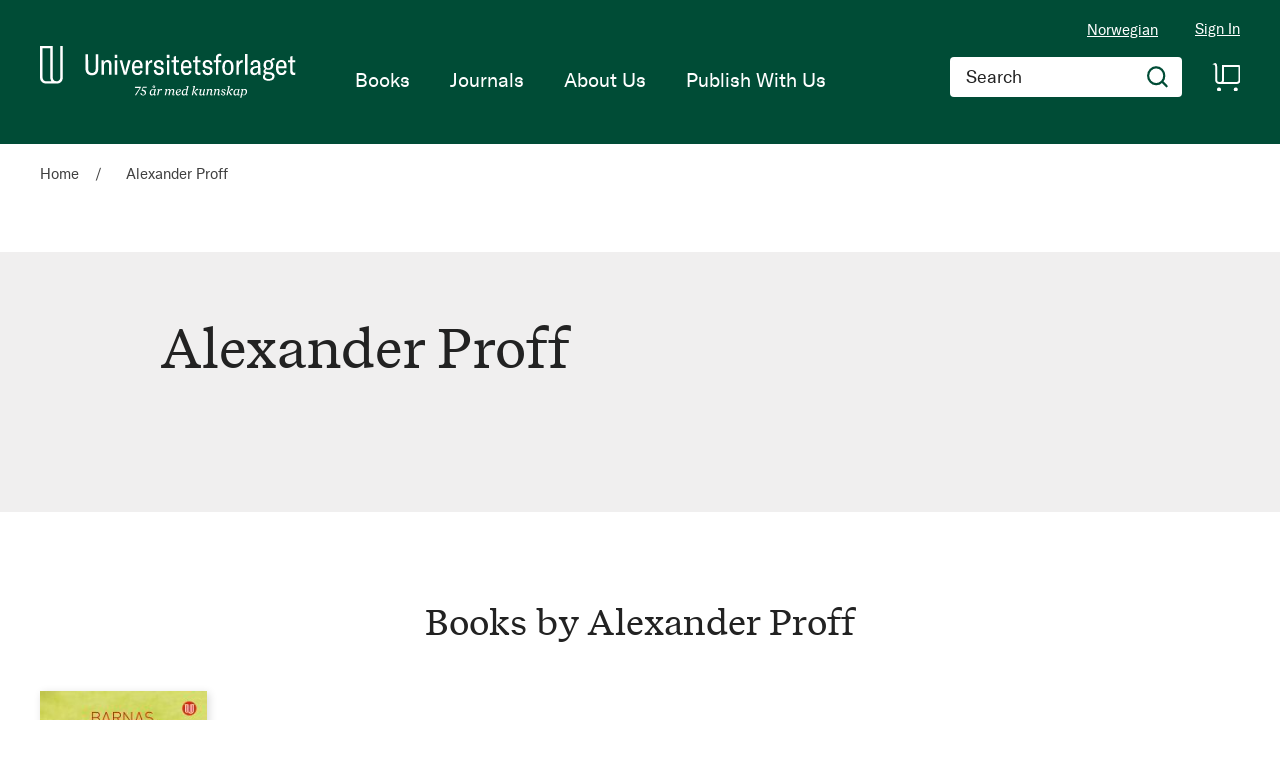

--- FILE ---
content_type: text/html; charset=UTF-8
request_url: https://www.universitetsforlaget.no/en/Alexander_Proff
body_size: 24428
content:
<!doctype html>
<html lang="en">
    <head >
        <script>
    var BASE_URL = 'https\u003A\u002F\u002Fwww.universitetsforlaget.no\u002Fen\u002F';
    var require = {
        'baseUrl': 'https\u003A\u002F\u002Fwww.universitetsforlaget.no\u002Fstatic\u002Fversion1764687961\u002Ffrontend\u002FConvert\u002Funiversitetsforlaget\u002Fen_US'
    };</script>        <meta charset="utf-8"/>
<meta name="title" content="Alexander Proff"/>
<meta name="robots" content="INDEX,FOLLOW"/>
<meta name="viewport" content="width=device-width, initial-scale=1"/>
<meta name="format-detection" content="telephone=no"/>
<title>Alexander Proff</title>
<link  rel="stylesheet" type="text/css"  media="all" href="https://www.universitetsforlaget.no/static/version1764687961/frontend/Convert/universitetsforlaget/en_US/css/styles.css" />
<link  rel="stylesheet" type="text/css"  media="all" href="https://www.universitetsforlaget.no/static/version1764687961/frontend/Convert/universitetsforlaget/en_US/Amasty_ShopbyBase/css/swiper.min.css" />
<link  rel="stylesheet" type="text/css"  media="all" href="https://www.universitetsforlaget.no/static/version1764687961/frontend/Convert/universitetsforlaget/en_US/Clerk_Clerk/css/powerstep.css" />
<link  rel="stylesheet" type="text/css"  media="all" href="https://www.universitetsforlaget.no/static/version1764687961/frontend/Convert/universitetsforlaget/en_US/Convert_PimcoreBlocks/lib/aos/aos.css" />
<link  rel="stylesheet" type="text/css"  media="all" href="https://www.universitetsforlaget.no/static/version1764687961/frontend/Convert/universitetsforlaget/en_US/Algolia_AlgoliaSearch/internals/algolia-reset.css" />
<link  rel="stylesheet" type="text/css"  media="all" href="https://www.universitetsforlaget.no/static/version1764687961/frontend/Convert/universitetsforlaget/en_US/Algolia_AlgoliaSearch/internals/instantsearch.v3.css" />
<link  rel="stylesheet" type="text/css"  media="all" href="https://www.universitetsforlaget.no/static/version1764687961/frontend/Convert/universitetsforlaget/en_US/Amasty_ShopbyBase/css/source/mkcss/amshopby-base.css" />
<link  rel="stylesheet" type="text/css"  media="all" href="https://www.universitetsforlaget.no/static/version1764687961/frontend/Convert/universitetsforlaget/en_US/Amasty_Shopby/css/source/mkcss/amshopby.css" />
<link  rel="stylesheet" type="text/css"  media="all" href="https://www.universitetsforlaget.no/static/version1764687961/frontend/Convert/universitetsforlaget/en_US/Amasty_ShopbyBrand/css/source/mkcss/ambrands.css" />
<link  rel="stylesheet" type="text/css"  media="all" href="https://www.universitetsforlaget.no/static/version1764687961/frontend/Convert/universitetsforlaget/en_US/Amasty_GdprCookie/css/source/mkcss/amgdprcookie.min.css" />
<script  type="text/javascript"  src="https://www.universitetsforlaget.no/static/version1764687961/frontend/Convert/universitetsforlaget/en_US/requirejs/require.js"></script>
<script  type="text/javascript"  src="https://www.universitetsforlaget.no/static/version1764687961/frontend/Convert/universitetsforlaget/en_US/mage/requirejs/mixins.js"></script>
<script  type="text/javascript"  src="https://www.universitetsforlaget.no/static/version1764687961/frontend/Convert/universitetsforlaget/en_US/requirejs-config.js"></script>
<script  type="text/javascript"  src="https://www.universitetsforlaget.no/static/version1764687961/frontend/Convert/universitetsforlaget/en_US/js/modernizr-custom.js"></script>
<script  type="text/javascript"  src="https://www.universitetsforlaget.no/static/version1764687961/frontend/Convert/universitetsforlaget/en_US/Algolia_AlgoliaSearch/internals/common.js"></script>
<script  type="text/javascript"  src="https://www.universitetsforlaget.no/static/version1764687961/frontend/Convert/universitetsforlaget/en_US/Algolia_AlgoliaSearch/autocomplete.js"></script>
<script  type="text/javascript"  src="https://www.universitetsforlaget.no/static/version1764687961/frontend/Convert/universitetsforlaget/en_US/Algolia_AlgoliaSearch/insights.js"></script>
<script  type="text/javascript"  src="https://www.universitetsforlaget.no/static/version1764687961/frontend/Convert/universitetsforlaget/en_US/Convert_AlgoliaSearchAmastyLabels/internals/common.js"></script>
<script  type="text/javascript"  src="https://www.universitetsforlaget.no/static/version1764687961/frontend/Convert/universitetsforlaget/en_US/Convert_AlgoliaSearchSwatches/internals/common.js"></script>
<script  type="text/javascript"  src="https://www.universitetsforlaget.no/static/version1764687961/frontend/Convert/universitetsforlaget/en_US/Convert_AlgoliaSearchFormatPrice/internals/common.js"></script>
<script  type="text/javascript"  src="https://www.universitetsforlaget.no/static/version1764687961/frontend/Convert/universitetsforlaget/en_US/Convert_AuthorAlgolia/internals/common.js"></script>
<script  type="text/javascript"  src="https://www.universitetsforlaget.no/static/version1764687961/frontend/Convert/universitetsforlaget/en_US/Convert_AlgoliaSearchBrand/internals/common.js"></script>
<script  type="text/javascript"  src="https://www.universitetsforlaget.no/static/version1764687961/frontend/Convert/universitetsforlaget/en_US/Convert_AlgoliaSearchProducts/internals/common.js"></script>
<link  rel="stylesheet" href="//vjs.zencdn.net/7.1.0/video-js.css" />
<link  rel="icon" type="image/x-icon" href="https://www.universitetsforlaget.no/media/favicon/websites/1/FAV-Icon.png" />
<link  rel="shortcut icon" type="image/x-icon" href="https://www.universitetsforlaget.no/media/favicon/websites/1/FAV-Icon.png" />
<!-- RudderStack -->
<script type="text/javascript">
!function(){"use strict";var sdkBaseUrl="https://cdn.rudderlabs.com/v3";var sdkName="rsa.min.js";var asyncScript=true ;window.rudderAnalyticsBuildType="legacy",window.rudderanalytics=[] ;var e=["setDefaultInstanceKey","load","ready","page","track","identify","alias","group","reset","setAnonymousId","startSession","endSession"] ;for(var t=0;t<e.length;t++){var n=e[t];window.rudderanalytics[n]=function(e){return function(){ window.rudderanalytics.push([e].concat(Array.prototype.slice.call(arguments)))}}(n)}try{ new Function('return import("")'),window.rudderAnalyticsBuildType="modern"}catch(a){} if(window.rudderAnalyticsMount=function(){ "undefined"==typeof globalThis&&(Object.defineProperty(Object.prototype,"__globalThis_magic__",{get:function get(){ return this},configurable:true}),__globalThis_magic__.globalThis=__globalThis_magic__, delete Object.prototype.__globalThis_magic__);var e=document.createElement("script") ;e.src="".concat(sdkBaseUrl,"/").concat(window.rudderAnalyticsBuildType,"/").concat(sdkName),e.async=asyncScript, document.head?document.head.appendChild(e):document.body.appendChild(e) },"undefined"==typeof Promise||"undefined"==typeof globalThis){var d=document.createElement("script") ;d.src="https://cdnjs.cloudflare.com/polyfill/v3/polyfill.min.js?features=Symbol%2CPromise&callback=rudderAnalyticsMount", d.async=asyncScript,document.head?document.head.appendChild(d):document.body.appendChild(d)}else{ window.rudderAnalyticsMount()}window.rudderanalytics.load ("2dwjkkpNY6sxAfYoY01fH4w5Nwv","https://aschehougokk.dataplane.rudderstack.com",{}),window.rudderanalytics.page()}();
</script>

<meta name="google-site-verification" content="s1NKbp1k1IPXNTwGTdFPMbAeFx8so7LI3F2xX6X3Teo" />

<!-- Magento security scan -->
<!--C7Z6FCo7NnABjY8kQU8FvkhxAgGInA3M-->
            <script type="text/x-magento-init">
        {
            "*": {
                "Magento_PageCache/js/form-key-provider": {}
            }
        }
    </script>
            <!-- GOOGLE TAG MANAGER -->
            <script type="text/x-magento-init">
            {
                "*": {
                    "Magento_GoogleTagManager/js/google-tag-manager": {
                        "isCookieRestrictionModeEnabled": 0,
                        "currentWebsite": 1,
                        "cookieName": "user_allowed_save_cookie",
                        "gtmAccountId": "GTM\u002DWWWVFW",
                        "storeCurrencyCode": "NOK",
                        "ordersData": []                    }
                }
            }
            </script>
            <!-- END GOOGLE TAG MANAGER -->
            <script>
    window.clerkConfig = {"action":"https:\/\/www.universitetsforlaget.no\/en\/checkout\/cart\/add\/","formKey":"nEwEiAuvGFxejvON"};
    ['afterCall','beforeRender','afterRender','onError'].forEach(function(callbackName){
        if (typeof window['clerk.' + callbackName] !== "function") {
            window['clerk.' + callbackName] = function (data) {}
        }
    });
</script>
<script>
    window.convertCustomMenu = {"isMenuOpenOnClick":false};
</script><script>
    define('VimeoPlayer', ['vimeoAPI'], function (VimeoPlayer) {
    	if (window.Vimeo === undefined) {
    		window.Vimeo = {
    			Player: VimeoPlayer
    		}
    	}
    });
</script>
<!--
/*
 * @author Convert Team
 * @copyright Copyright (c) Convert (https://www.convert.no/)
 */
-->

<script>
    requirejs([
            'https://cdn-cookieyes.com/client_data/b0c132dba4904c48439f53e1/script.js',
        ], function (vimeoCDN) {
            console.log("connected -> { https://cdn-cookieyes.com/client_data/b0c132dba4904c48439f53e1/script.js }")
        });
</script>
<link rel="stylesheet" type="text/css" media="all" href="https://maxcdn.bootstrapcdn.com/font-awesome/latest/css/font-awesome.min.css"/><script>(function(d) {var config = {kitId: 'sku5aeb', scriptTimeout: 3000, async: true}, h=d.documentElement,t=setTimeout(function(){h.className=h.className.replace(/\bwf-loading\b/g,"")+" wf-inactive";},config.scriptTimeout),tk=d.createElement("script"),f=false,s=d.getElementsByTagName("script")[0],a;h.className+=" wf-loading";tk.src='https://use.typekit.net/'+config.kitId+'.js';tk.async=true;tk.onload=tk.onreadystatechange=function(){a=this.readyState;if(f||a&&a!="complete"&&a!="loaded")return;f=true;clearTimeout(t);try{Typekit.load(config)}catch(e){}};s.parentNode.insertBefore(tk,s)})(document);</script><script src="https://cdnjs.cloudflare.com/polyfill/v3/polyfill.min.js?features=default%2CArray.prototype.includes%2CPromise" crossorigin="anonymous"></script>
<script>
    
	window.algoliaConfig = {"instant":{"enabled":true,"selector":".page-container","isAddToCartEnabled":true,"addToCartParams":{"action":"https:\/\/www.universitetsforlaget.no\/en\/checkout\/cart\/add\/uenc\/aHR0cHM6Ly93d3cudW5pdmVyc2l0ZXRzZm9ybGFnZXQubm8vZW4vQWxleGFuZGVyX1Byb2Zm\/","formKey":"nEwEiAuvGFxejvON"},"infiniteScrollEnabled":false,"urlTrackedParameters":["query","attribute:*","index","page"],"isShowProductOptions":true,"swatchesData":[],"sections":[{"name":"products","title":"Books","visibleHitsCount":"","index_name":"ufo_en_products"},{"name":"pages","title":"Articles","visibleHitsCount":"","index_name":"ufo_en_pages"},{"name":"authors","title":"Authors","visibleHitsCount":"","index_name":"ufo_en_authors"}],"hasSections":true,"productSectionTitle":"B\u00f8ker","sectionsNoProducts":[{"name":"pages","title":"Articles","visibleHitsCount":"","index_name":"ufo_en_pages"},{"name":"authors","title":"Authors","visibleHitsCount":"","index_name":"ufo_en_authors"}],"sectionsDisplayMode":"tabs","sectionsIsTabs":true},"autocomplete":{"enabled":false,"selector":".algolia-search-input","sections":[{"name":"pages","label":"Pages","hitsPerPage":"2"}],"nbOfProductsSuggestions":6,"nbOfCategoriesSuggestions":2,"nbOfQueriesSuggestions":0,"isDebugEnabled":false},"landingPage":{"query":"","configuration":"[]"},"extensionVersion":"3.2.0","applicationId":"VQ0WXHSGIC","indexName":"ufo_en","apiKey":"ODk2ODQxZWFlOWM5ZTczMzNhNzJkZDQ1MjkzZTRmOTAzMTZkM2I5MGRkYmJkNGJlY2ZlMWZjMWQ1ZDA2M2M4Y3RhZ0ZpbHRlcnM9","attributeFilter":[],"facets":[{"attribute":"price","type":"slider","label":"Price","searchable":"2","create_rule":"2"},{"attribute":"categories","type":"conjunctive","label":"Categories","searchable":"1","create_rule":"2"},{"attribute":"authors_name","type":"conjunctive","label":"Authors","searchable":"1","create_rule":"2"}],"areCategoriesInFacets":true,"hitsPerPage":12,"sortingIndices":[{"attribute":"name","sort":"asc","sortLabel":"Title","name":"ufo_en_products_name_asc","label":"Title","ranking":["asc(name)","typo","geo","words","filters","proximity","attribute","exact","custom"]},{"attribute":"market_date","sort":"asc","sortLabel":"Publishing date ascending","name":"ufo_en_products_market_date_asc","label":"Publishing date ascending","ranking":["asc(market_date)","typo","geo","words","filters","proximity","attribute","exact","custom"]},{"attribute":"market_date","sort":"desc","sortLabel":"Publish date descending","name":"ufo_en_products_market_date_desc","label":"Publish date descending","ranking":["desc(market_date)","typo","geo","words","filters","proximity","attribute","exact","custom"]}],"isSearchPage":false,"isCategoryPage":false,"isLandingPage":false,"removeBranding":false,"productId":null,"priceKey":".NOK.default","currencyCode":"NOK","currencySymbol":null,"priceFormat":{"pattern":"NOK\u00a0%s","precision":0,"requiredPrecision":0,"decimalSymbol":".","groupSymbol":",","groupLength":3,"integerRequired":false},"maxValuesPerFacet":12,"autofocus":false,"request":{"query":"","refinementKey":"","refinementValue":"","categoryId":"","landingPageId":"","path":"","level":""},"showCatsNotIncludedInNavigation":true,"showSuggestionsOnNoResultsPage":true,"baseUrl":"https:\/\/www.universitetsforlaget.no\/en","popularQueries":[],"useAdaptiveImage":false,"urls":{"logo":"https:\/\/www.universitetsforlaget.no\/static\/version1764687961\/frontend\/Convert\/universitetsforlaget\/en_US\/Algolia_AlgoliaSearch\/images\/search-by-algolia.svg"},"ccAnalytics":{"enabled":false,"ISSelector":".ais-hits--item a.result, .ais-infinite-hits--item a.result","conversionAnalyticsMode":null,"addToCartSelector":".action.primary.tocart","orderedProductIds":[]},"isPersonalizationEnabled":false,"personalization":{"enabled":false,"viewedEvents":{"viewProduct":{"eventName":"Viewed Product","enabled":false,"method":"viewedObjectIDs"}},"clickedEvents":{"productClicked":{"eventName":"Product Clicked","enabled":false,"selector":".ais-Hits-item a.result, .ais-InfiniteHits-item a.result","method":"clickedObjectIDs"},"productRecommended":{"eventName":"Recommended Product Clicked","enabled":false,"selector":".products-upsell .product-item","method":"clickedObjectIDs"}},"filterClicked":{"eventName":"Filter Clicked","enabled":false,"method":"clickedFilters"}},"analytics":{"enabled":false,"delay":"3000","triggerOnUiInteraction":"1","pushInitialSearch":"0"},"now":1768780800,"queue":{"isEnabled":true,"nbOfJobsToRun":25,"retryLimit":3,"nbOfElementsPerIndexingJob":300},"isPreventBackendRenderingEnabled":true,"areOutOfStockOptionsDisplayed":true,"translations":{"to":"to","or":"or","go":"Go","popularQueries":"You can try one of the popular search queries","seeAll":"See all products","allDepartments":"All departments","seeIn":"See products in","orIn":"or in","noProducts":"No products for query","noResults":"No results","refine":"Refine","selectedFilters":"Selected Filters","clearAll":"Clear all","previousPage":"Previous page","nextPage":"Next page","searchFor":"Search for products","relevance":"Default","categories":"Categories","products":"Products","searchBy":"Search by","searchForFacetValuesPlaceholder":"Search for other ...","showMore":"Show more products","priceFormat":{"From":"From"},"sections":{"extraTitle":{"pages":"Search results in content","products":"Search results in products"},"showMoreSection":{"pages":"Show all results in content","showLess":"Show less"}}},"author":{"abbr":{"translator":"tran.","editor":"ed.","chief_editor":"chief_editor","illustrator":"ill.","reader":"reader","photographer":"photographer"}},"convert_verk":{"enabled":false},"autofocusSelector":"form:not(#search_mini_form) input[type!=hidden]:first","autofocusNotSelector":"footer input","brand":{"enabled":false}};
</script>
<script>
    requirejs([
        'underscore',
        'algolia.swatchRenderer'
    ],function(
        _,
        swatchRenderer
    ) {
        algolia.registerHook("beforeWidgetInitialization", function(allWidgetConfiguration, algoliaBundle) {
            if (allWidgetConfiguration.refinementList) {
                var facetSettings = window.algoliaConfig.facets;
                algoliaBundle.$.each(allWidgetConfiguration.refinementList, function(key, config) {
                    var filterConfig = _.find(facetSettings, {
                        'attribute': config.attribute
                    });

                    if (filterConfig && filterConfig.swatches !== undefined) {
                        allWidgetConfiguration.refinementList[key] = swatchRenderer(config, filterConfig);
                    }
                });
            }

            return allWidgetConfiguration;
        });
    });
</script><script>
    requirejs([
        'jquery',
        'algoliaBundle',
    ], function($, algoliaBundle) {
        algolia.registerHook("beforeWidgetInitialization", function(allWidgetConfiguration) {
            if (algoliaConfig.autofocus) {
                var instant_selector = !algoliaConfig.autocomplete.enabled ? algoliaConfig.autocomplete.selector : "#instant-search-bar";
                var input = $(instant_selector)[0];
                setTimeout(function() {
                    $(input).focus();
                }, 100);
            }
            return allWidgetConfiguration;
        });
    });
</script><!--
/*
 * @author Convert Team
 * @copyright Copyright (c) Convert (https://www.convert.no/)
 */
-->
<script>
    requirejs([
        'algoliaBundle',
        'algoliaSectionWidget',
        'algoliaSectionTabsWidget',
        'algoliaSectionPagination',
        'mage/translate'
    ], function (algoliaBundle, sectionWiget, sectionTabsWidget, pagination, $t) {
        var oldWidgetInitialization,
            translations = window.algoliaConfig.translations.sections,
            $ = algoliaBundle.$;

        if (typeof algoliaHookBeforeWidgetInitialization === 'function') {
            oldWidgetInitialization = algoliaHookBeforeWidgetInitialization;
        }

        algoliaHookBeforeWidgetInitialization = function (allWidgetConfiguration) {
            if (typeof oldWidgetInitialization == 'function') {
                allWidgetConfiguration = oldWidgetInitialization(allWidgetConfiguration);
            }

            //Sections
            if (window.algoliaConfig.instant.hasSections) {
                var sectionConfig = {};

                $.each(window.algoliaConfig.instant.sections, function (key, section) {
                    var $emptyTemplateContainer = $('#instant-' + section.name + '-empty-template');
                    sectionConfig[section.name] = {
                        config: section,
                        container: '#instant-search-' + section.name + '-container',
                        headerContainer: '#section-' + section.name + '-header',
                        indexName: section.index_name,
                        templates: {
                            header: $('#instant-section-header-template').html(),
                            item: $('#instant-' + section.name + '-hit-template').html(),
                            empty: $emptyTemplateContainer.length ? $emptyTemplateContainer.html() : undefined,
                            showMore: {
                                active: '<span class="text">' + translations.showMoreSection[section.name] + '</span> <span class="count">({{moreCnt}})</span>',
                                inactive: '<span class="text">' + translations.showMoreSection.showLess + '</span>'
                            }
                        },
                        // TODO: extract cms-page specific rendering to mixin
                        showMore: section.visibleHitsCount
                    };

                    var sectionSearch = algoliaBundle.instantsearch({
                        indexName: section.index_name,
                        searchClient: algoliaBundle.algoliasearch(window.algoliaConfig.applicationId, window.algoliaConfig.apiKey),
                    });

                    sectionSearch.addWidgets([algoliaBundle.instantsearch.widgets.configure({
                        hitsPerPage: section.visibleHitsCount,
                    })]);

                    sectionSearch.addWidgets([algoliaBundle.instantsearch.widgets.hits({
                        container: '#instant-search-' + section.name + '-container',
                    })]);

                    if (algoliaPaginationConfig.enablePagination && algoliaPaginationConfig.enablePagination.indexOf(section.name) !== -1) {
                        var paginationConf = algoliaBundle.$.extend({}, allWidgetConfiguration.pagination, {
                            container: '#instant-search-' + section.name + '-pagination-container',
                            transformData: pagination.transformData,
                            padding: Math.floor(algoliaPaginationConfig.frame / 2),
                            pageSize: section.visibleHitsCount,
                            labels: {
                                previous: $t('Previous'),
                                next: $t('Next')
                            }
                        });
                        var customPagination = algoliaBundle.instantsearch.connectors.connectPagination(pagination.paginationRenderFn);
                        sectionSearch.addWidgets([customPagination(paginationConf)]);
                    }

                    sectionConfig[section.name].search = sectionSearch;
                    if (allWidgetConfiguration.index === undefined) {
                        allWidgetConfiguration.index = [];
                    }
                });

                if (window.algoliaConfig.instant.sectionsIsTabs) {
                    allWidgetConfiguration.custom.push(
                        sectionTabsWidget({
                            sections: window.algoliaConfig.instant.sections,
                            sectionConfig: sectionConfig,
                            stats: {
                                container: '#algolia-products-stats',
                                templates: {
                                    body: $('#instant-section-stats-template').html()
                                }
                            }
                        })
                    );
                    if (algoliaPaginationConfig.enablePagination && algoliaPaginationConfig.enablePagination.indexOf('products') === -1) {
                        delete allWidgetConfiguration.pagination;
                    }
                } else {
                    // stacked sections
                    $.each(window.algoliaConfig.instant.sectionsNoProducts, function (key, section) {
                        allWidgetConfiguration.custom.push(
                            sectionWiget(sectionConfig[section.name])
                        );
                    });
                }
            }

            return allWidgetConfiguration;
        }
    });
</script>
<script type="text/x-magento-init">
{
    "*": {
        "Convert_CollectionAlgolia/js/configuration": {}
    }
}
</script>
<script>
    requirejs([
        'jquery',
        'mage/utils/wrapper',
        'algoliaBundle',
        'jquery.tinyEqualizer'
    ], function($, wrapper, algoliaBundle) {
        var isNewAPI = (typeof algolia !== 'undefined' &&
                        typeof algolia.registerHook === 'function'),
            beforeWidgetInitialization,
            beforeInstantsearchInit,
            afterInstantsearchInit;

        function handleInputCrossAutocomplete(input) {
            if (input.val().length > 0) {
                input.closest('#algolia-searchbox').find('.clear-query-autocomplete').show();
                input.closest('#algolia-searchbox').find('.magnifying-glass').hide();
            }
            else {
                input.closest('#algolia-searchbox').find('.clear-query-autocomplete').hide();
                input.closest('#algolia-searchbox').find('.magnifying-glass').show();
            }
        }

        beforeWidgetInitialization = function(allWidgetConfiguration) {
            if (!algoliaConfig.autocomplete.enabled && $.isPlainObject(allWidgetConfiguration.searchBox)) {
                allWidgetConfiguration.searchBox = $.extend(
                    allWidgetConfiguration.searchBox, {
                        reset: false,
                        magnifier: false
                    }
                );
            }

            if ($.isArray(allWidgetConfiguration.rangeSlider)) {
                $.each(allWidgetConfiguration.rangeSlider, function (i, rangeSlider) {
                    if ($.isPlainObject(rangeSlider) && !$.isPlainObject(rangeSlider.pips)) {
                        allWidgetConfiguration.rangeSlider[i].pips = true;
                    }
                });
            }

            return allWidgetConfiguration;
        };

        beforeInstantsearchInit = function(instantsearchOptions) {
            var lastQuery = '';
            if (typeof instantsearchOptions.searchFunction === 'function') {
                instantsearchOptions.searchFunction = wrapper.wrap(instantsearchOptions.searchFunction, function (originalAction, helper) {
                    $(document).trigger("algolia.search", helper);
                    originalAction(helper);
                    if (helper.state.query !== '') {
                        lastQuery = helper.state.query;
                        if (window.SgyIAS !== undefined) {
                           window.SgyIAS.inited = false;
                           window.SgyIAS.destroy ? window.SgyIAS.destroy() : window.ias.destroy();
                        }
                    }
                    if (helper.state.query === '' && !algoliaConfig.isSearchPage) {
                        setTimeout(function () {
                            $.tinyEqualizer.reflow();
                            if (lastQuery !== '' && window.SgyIAS !== undefined && !window.SgyIAS.inited) {
                                window.SgyIAS.inited = true;
                                window.SgyIAS.init();
                            }
                        }, 500);
                    }
                });
            }
            return instantsearchOptions;
        };

        afterInstantsearchStart = function(search) {
            search.on('render', function () {
                setTimeout(function(){
                    $.tinyEqualizer.reflow();
                }, 500);

                if (algoliaConfig.autofocus === false && search.helper.state.query.length === 0 &&  $('input:focus').length === 0) {
                    setTimeout(function() {
                        $('input[autofocus]').focus();
                    }, 100);
                }
            });

            if (!algoliaConfig.autocomplete.enabled) {
                $(document).on('input', algoliaConfig.autocomplete.selector, function () {
                    handleInputCrossAutocomplete($(this));
                });

                if (search.helper.state.query.length !== 0) {
                    handleInputCrossAutocomplete($(algoliaConfig.autocomplete.selector))
                }
            }

            return search;
        };

        if (isNewAPI) {
            algolia.registerHook("beforeWidgetInitialization", beforeWidgetInitialization);

            algolia.registerHook("beforeInstantsearchInit", beforeInstantsearchInit);
            algolia.registerHook("afterInstantsearchStart", afterInstantsearchStart);
        } else {
            var oldWidgetInitialization,
                oldAlgoliaHookBeforeInstantsearchInit,
                oldAlgoliaHookAfterInstantsearchStart;

            if (typeof algoliaHookBeforeInstantsearchInit === 'function') {
                oldAlgoliaHookBeforeInstantsearchInit = algoliaHookBeforeInstantsearchInit;
            }

            if (typeof algoliaHookAfterInstantsearchStart === 'function') {
                oldAlgoliaHookAfterInstantsearchStart = algoliaHookAfterInstantsearchStart;
            }

            if (typeof algoliaHookBeforeWidgetInitialization === 'function') {
                oldWidgetInitialization = algoliaHookBeforeWidgetInitialization;
            }

            algoliaHookBeforeWidgetInitialization = function(allWidgetConfiguration) {
                if (typeof oldWidgetInitialization === 'function') {
                    allWidgetConfiguration = oldWidgetInitialization(allWidgetConfiguration);
                }

                return beforeWidgetInitialization(allWidgetConfiguration);
            };

            algoliaHookBeforeInstantsearchInit = function(instantsearchOptions) {
                if (typeof oldAlgoliaHookBeforeInstantsearchInit === 'function') {
                    instantsearchOptions = oldAlgoliaHookAfterInstantsearchStart(instantsearchOptions);
                }
                if (typeof beforeInstantsearchInit === 'function') {
                    instantsearchOptions = beforeInstantsearchInit(instantsearchOptions);
                }
                return instantsearchOptions;
            };

            algoliaHookAfterInstantsearchStart = function(search) {
                if (typeof oldAlgoliaHookAfterInstantsearchStart === 'function') {
                    search = oldAlgoliaHookAfterInstantsearchStart(search);
                }

                return afterInstantsearchStart(search);
            };
        }
    });
</script>
<script type="text/x-magento-init">
{
    "*": {
        "Algolia_AlgoliaSearch/instantsearch": {}
    }
}
</script>    </head>
    <body data-container="body"
          data-mage-init='{"loaderAjax": {}, "loader": { "icon": "https://www.universitetsforlaget.no/static/version1764687961/frontend/Convert/universitetsforlaget/en_US/images/loader-2.gif"}}'
        id="html-body" class="is-not-sticky author-detail-page author-alexander_proff convert_author-index-index page-layout-1column">
        
<script type="text/x-magento-init">
    {
        "*": {
            "Magento_PageBuilder/js/widget-initializer": {
                "config": {"[data-content-type=\"slider\"][data-appearance=\"default\"]":{"Magento_PageBuilder\/js\/content-type\/slider\/appearance\/default\/widget":false},"[data-content-type=\"map\"]":{"Magento_PageBuilder\/js\/content-type\/map\/appearance\/default\/widget":false},"[data-content-type=\"row\"]":{"Magento_PageBuilder\/js\/content-type\/row\/appearance\/default\/widget":false},"[data-content-type=\"tabs\"]":{"Magento_PageBuilder\/js\/content-type\/tabs\/appearance\/default\/widget":false},"[data-content-type=\"slide\"]":{"Magento_PageBuilder\/js\/content-type\/slide\/appearance\/default\/widget":{"buttonSelector":".pagebuilder-slide-button","showOverlay":"hover","dataRole":"slide"}},"[data-content-type=\"banner\"]":{"Magento_PageBuilder\/js\/content-type\/banner\/appearance\/default\/widget":{"buttonSelector":".pagebuilder-banner-button","showOverlay":"hover","dataRole":"banner"}},"[data-content-type=\"buttons\"]":{"Magento_PageBuilder\/js\/content-type\/buttons\/appearance\/inline\/widget":false},"[data-content-type=\"products\"][data-appearance=\"carousel\"]":{"Magento_PageBuilder\/js\/content-type\/products\/appearance\/carousel\/widget":false}},
                "breakpoints": {"desktop":{"label":"Desktop","stage":true,"default":true,"class":"desktop-switcher","icon":"Magento_PageBuilder::css\/images\/switcher\/switcher-desktop.svg","conditions":{"min-width":"1024px"},"options":{"products":{"default":{"slidesToShow":"5"}}}},"tablet":{"conditions":{"max-width":"1024px","min-width":"768px"},"options":{"products":{"default":{"slidesToShow":"4"},"continuous":{"slidesToShow":"3"}}}},"mobile":{"label":"Mobile","stage":true,"class":"mobile-switcher","icon":"Magento_PageBuilder::css\/images\/switcher\/switcher-mobile.svg","media":"only screen and (max-width: 768px)","conditions":{"max-width":"768px","min-width":"640px"},"options":{"products":{"default":{"slidesToShow":"3"}}}},"mobile-small":{"conditions":{"max-width":"640px"},"options":{"products":{"default":{"slidesToShow":"2"},"continuous":{"slidesToShow":"1"}}}}}            }
        }
    }
</script>

<div class="cookie-status-message" id="cookie-status">
    The store will not work correctly in the case when cookies are disabled.</div>
<script type="text/x-magento-init">
    {
        "*": {
            "cookieStatus": {}
        }
    }
</script>

<script type="text/x-magento-init">
    {
        "*": {
            "mage/cookies": {
                "expires": null,
                "path": "\u002F",
                "domain": ".www.universitetsforlaget.no",
                "secure": false,
                "lifetime": "3600"
            }
        }
    }
</script>
    <noscript>
        <div class="message global noscript">
            <div class="content">
                <p>
                    <strong>JavaScript seems to be disabled in your browser.</strong>
                    <span>
                        For the best experience on our site, be sure to turn on Javascript in your browser.                    </span>
                </p>
            </div>
        </div>
    </noscript>
<script>    require.config({
        map: {
            '*': {
                wysiwygAdapter: 'mage/adminhtml/wysiwyg/tiny_mce/tinymce4Adapter'
            }
        }
    });</script><!-- ko scope: 'company' -->
<div class="message company-warning _hidden" data-bind="css: { _hidden: !isCompanyBlocked() }">
<span>
<!-- ko i18n: 'Your company account is blocked and you cannot place orders. If you have questions, please contact your company administrator.' --><!-- /ko -->
</span>
</div>
<!-- /ko -->
<script type="text/x-magento-init">
    {
        "*": {
            "Magento_Ui/js/core/app": {
                "components": {
                    "company": {
                        "component": "Magento_Company/js/view/company",
                        "logoutUrl": "https://www.universitetsforlaget.no/en/customer/account/logout/"
                    }
                }
            }
        }
    }
</script>

<script>
    window.cookiesConfig = window.cookiesConfig || {};
    window.cookiesConfig.secure = true;
</script>    <!-- GOOGLE TAG MANAGER -->
    <noscript>
        <iframe src="https://www.googletagmanager.com/ns.html?id=GTM-WWWVFW"
                height="0" width="0" style="display:none;visibility:hidden"></iframe>
    </noscript>
    <!-- END GOOGLE TAG MANAGER -->

<script type="text/x-magento-init">
    {
        "*": {
            "Magento_GoogleTagManager/js/google-tag-manager-cart": {
                "blockNames": ["category.products.list","product.info.upsell","catalog.product.related","checkout.cart.crosssell","search_result_list"],
                "cookieAddToCart": "add_to_cart",
                "cookieRemoveFromCart": "remove_from_cart"
            }
        }
    }
</script>
<script>
    require.config({
        paths: {
            googleMaps: 'https\u003A\u002F\u002Fmaps.googleapis.com\u002Fmaps\u002Fapi\u002Fjs\u003Fv\u003D3\u0026key\u003D'
        },
        config: {
            'Magento_PageBuilder/js/utils/map': {
                style: ''
            },
            'Magento_PageBuilder/js/content-type/map/preview': {
                apiKey: '',
                apiKeyErrorMessage: 'You\u0020must\u0020provide\u0020a\u0020valid\u0020\u003Ca\u0020href\u003D\u0027https\u003A\u002F\u002Fwww.universitetsforlaget.no\u002Fen\u002Fadminhtml\u002Fsystem_config\u002Fedit\u002Fsection\u002Fcms\u002F\u0023cms_pagebuilder\u0027\u0020target\u003D\u0027_blank\u0027\u003EGoogle\u0020Maps\u0020API\u0020key\u003C\u002Fa\u003E\u0020to\u0020use\u0020a\u0020map.'
            },
            'Magento_PageBuilder/js/form/element/map': {
                apiKey: '',
                apiKeyErrorMessage: 'You\u0020must\u0020provide\u0020a\u0020valid\u0020\u003Ca\u0020href\u003D\u0027https\u003A\u002F\u002Fwww.universitetsforlaget.no\u002Fen\u002Fadminhtml\u002Fsystem_config\u002Fedit\u002Fsection\u002Fcms\u002F\u0023cms_pagebuilder\u0027\u0020target\u003D\u0027_blank\u0027\u003EGoogle\u0020Maps\u0020API\u0020key\u003C\u002Fa\u003E\u0020to\u0020use\u0020a\u0020map.'
            },
        }
    });
</script>

<script>
    require.config({
        shim: {
            'Magento_PageBuilder/js/utils/map': {
                deps: ['googleMaps']
            }
        }
    });
</script>
<div class="widget block block-static-block">
    </div>
<div class="off-canvas-wrapper">
    <div class="off-canvas-wrapper-inner" data-off-canvas-wrapper>

        <div class="off-canvas-content" data-off-canvas-content>
            <!-- Page content -->
            <div class="page-wrapper"><header class="page-header"><div class="header content">
<a href="#maincontent" class="skipLink" tabindex="1">To Main Content</a>

<div class="sticky-mm hide-for-large" tabindex="-1">
    <nav class="tab-bar">
        <section class="left-side">
            <a class="logo" tabindex="2" href="https://www.universitetsforlaget.no/en/" title="Scandinavian University Press">
    <img src="https://www.universitetsforlaget.no/static/version1764687961/frontend/Convert/universitetsforlaget/en_US/images/logo.svg"
         alt="Scandinavian University Press"
         width="446"         height="46"    />
</a>
        </section>
        <section class="right-side">
            <div class="right-side-icon-links">
                <div class="link authorization-link loggedout" data-label="or">
    <a title="Sign In" href="https://www.universitetsforlaget.no/en/customer/account/login/referer/aHR0cHM6Ly93d3cudW5pdmVyc2l0ZXRzZm9ybGFnZXQubm8vZW4vQWxleGFuZGVyX1Byb2Zm/">
        Sign In    </a>
</div>                
<div class="minicart minicart-wrapper">
    <a class="action showcart" href="https://www.universitetsforlaget.no/en/checkout/cart/"
       data-bind="scope: 'minicart_content'; " title="My Cart">
        <!-- ko wrapperCss: { 'has-item' : !!getCartParam('summary_count') } --><!-- /ko -->
        <span class="text">My Cart</span>
        <span class="counter qty empty"
              data-bind="css: { empty: !!getCartParam('summary_count') == false }, blockLoader: isLoading">
            <span class="counter-number"><!-- ko text: getCartParam('summary_count') --><!-- /ko --></span>
        </span>
    </a>
</div>
                <button class="nav-toggle" data-toggle="off-сanvas-left" title="Toggle Nav"><span>Toggle Nav</span></button>
            </div>
        </section>
    </nav>
</div>

<div class="header-row-custom show-for-large">
    <div class="sticky-header-row">
        <a class="logo" tabindex="2" href="https://www.universitetsforlaget.no/en/" title="Scandinavian University Press">
    <img src="https://www.universitetsforlaget.no/static/version1764687961/frontend/Convert/universitetsforlaget/en_US/images/logo.svg"
         alt="Scandinavian University Press"
         width="446"         height="46"    />
</a>

        <div class="nav-search-wrapper">
                        
            <div class="top-nav-wrapper">
                <div class="top-nav-search-sticky-row">

                    <div class="top-search-grid-wrapper">
                        <div class="top-search-wrapper">
                            <div class="panel wrapper"><div class="switcher language switcher-language" data-ui-id="language-switcher" id="switcher-language">
    <div class="actions dropdown options switcher-options">
        <ul class="dropdown switcher-dropdown"
            data-target="dropdown">
                                                                            <li class="view-ufo switcher-option">
                        <a href="https://www.universitetsforlaget.no/">
                            Norwegian                        </a>
                    </li>
                                    </ul>
    </div>
</div>
    <ul class="top-links">
                    <li>
                <a class="nav item "
                   title="Sign In"
                   href="https://www.universitetsforlaget.no/en/customer/account/login/referer/aHR0cHM6Ly93d3cudW5pdmVyc2l0ZXRzZm9ybGFnZXQubm8vZW4vQWxleGFuZGVyX1Byb2Zm/"
                    >
                    Sign In                </a>
            </li>
            </ul>
</div>
                            <span class="sticky-search">
                                <span class="action search"></span>
                            </span>
                            <div class="block block-search algolia-search-block">
    <div class="block block-title"><strong>Search</strong></div>
    <div class="block block-content">
        <form id="search_mini_form"
              action="https://www.universitetsforlaget.no/en/catalogsearch/result/"
              method="get">
            <div id="algolia-searchbox">
                <label for="search">Search:</label>

                <input id="search"
                       type="text"
                       name="q"
                       class="input-text algolia-search-input"
                       autocomplete="off"
                       spellcheck="false"
                       autocorrect="off"
                       autocapitalize="off"
                       placeholder="Search"
                       />

                <span class="clear-cross clear-query-autocomplete"></span>
                <button id="algolia-glass"
                        class="magnifying-glass"
                        type="submit"
                        title="Search"
                        width="24"
                        height="24"></button>
            </div>
        </form>
    </div>
</div>
                            
<div data-block="minicart" class="minicart-wrapper">
    <a class="action showcart" href="https://www.universitetsforlaget.no/en/checkout/cart/"
       data-bind="scope: 'minicart_content'" title="My&#x20;Cart">
        <!-- ko wrapperCss: { 'has-item' : !!getCartParam('summary_count') } --><!-- /ko -->
        <span class="text">My Cart</span>
        <span class="counter qty empty"
              data-bind="css: { empty: !!getCartParam('summary_count') == false }, blockLoader: isLoading">
            <span class="counter-number"><!-- ko text: getCartParam('summary_count') --><!-- /ko --></span>
            <span class="counter-label">
            <!-- ko if: getCartParam('summary_count') -->
                <!-- ko text: getCartParam('summary_count') --><!-- /ko -->
                <!-- ko i18n: 'items' --><!-- /ko -->
            <!-- /ko -->
            </span>
        </span>
    </a>
        <script>
        window.checkout = {"shoppingCartUrl":"https:\/\/www.universitetsforlaget.no\/en\/checkout\/cart\/","checkoutUrl":"https:\/\/www.universitetsforlaget.no\/en\/checkout\/","updateItemQtyUrl":"https:\/\/www.universitetsforlaget.no\/en\/checkout\/sidebar\/updateItemQty\/","removeItemUrl":"https:\/\/www.universitetsforlaget.no\/en\/checkout\/sidebar\/removeItem\/","imageTemplate":"Magento_Catalog\/product\/image_with_borders","baseUrl":"https:\/\/www.universitetsforlaget.no\/en\/","minicartMaxItemsVisible":5,"websiteId":"1","maxItemsToDisplay":10,"storeId":"2","storeGroupId":"1","customerLoginUrl":"https:\/\/www.universitetsforlaget.no\/en\/customer\/account\/login\/referer\/aHR0cHM6Ly93d3cudW5pdmVyc2l0ZXRzZm9ybGFnZXQubm8vZW4vQWxleGFuZGVyX1Byb2Zm\/","isRedirectRequired":false,"autocomplete":"off","captcha":{"user_login":{"isCaseSensitive":false,"imageHeight":50,"imageSrc":"","refreshUrl":"https:\/\/www.universitetsforlaget.no\/en\/captcha\/refresh\/","isRequired":false,"timestamp":1768839999}}};
    </script>
    <script type="text/x-magento-init">
    {
        "[data-block='minicart']": {
            "Magento_Ui/js/core/app": {"components":{"minicart_content":{"children":{"subtotal.container":{"children":{"subtotal":{"children":{"subtotal.totals":{"config":{"display_cart_subtotal_incl_tax":1,"display_cart_subtotal_excl_tax":0,"template":"Magento_Tax\/checkout\/minicart\/subtotal\/totals"},"component":"Magento_Tax\/js\/view\/checkout\/minicart\/subtotal\/totals","children":{"subtotal.totals.msrp":{"component":"Magento_Msrp\/js\/view\/checkout\/minicart\/subtotal\/totals","config":{"displayArea":"minicart-subtotal-hidden","template":"Magento_Msrp\/checkout\/minicart\/subtotal\/totals"}}}}},"component":"uiComponent","config":{"template":"Magento_Checkout\/minicart\/subtotal"}}},"component":"uiComponent","config":{"displayArea":"subtotalContainer"}},"item.renderer":{"component":"Magento_Checkout\/js\/view\/cart-item-renderer","config":{"displayArea":"defaultRenderer","template":"Magento_Checkout\/minicart\/item\/default"},"children":{"item.image":{"component":"Magento_Catalog\/js\/view\/image","config":{"template":"Magento_Catalog\/product\/image","displayArea":"itemImage"}},"checkout.cart.item.price.sidebar":{"component":"uiComponent","config":{"template":"Magento_Checkout\/minicart\/item\/price","displayArea":"priceSidebar"}}}},"extra_info":{"component":"uiComponent","config":{"displayArea":"extraInfo"}},"promotion":{"component":"uiComponent","config":{"displayArea":"promotion"}}},"config":{"itemRenderer":{"default":"defaultRenderer","simple":"defaultRenderer","virtual":"defaultRenderer"},"template":"Magento_Checkout\/minicart\/content"},"component":"Magento_Checkout\/js\/view\/minicart"}},"types":[]}        },
        "*": {
            "Magento_Ui/js/block-loader": "https\u003A\u002F\u002Fwww.universitetsforlaget.no\u002Fstatic\u002Fversion1764687961\u002Ffrontend\u002FConvert\u002Funiversitetsforlaget\u002Fen_US\u002Fimages\u002Fripple.svg"
        }
    }
    </script>
</div>


                        </div>
                    </div>
                </div>
            </div>
        </div>
        <div class="top-navigation-wrapper">
                <div class="sections nav-sections">
                <div class="section-items nav-sections-items"
             data-mage-init='{"tabs":{"openedState":"active"}}'>
                                            <div class="section-item-title nav-sections-item-title"
                     data-role="collapsible">
                    <a class="nav-sections-item-switch"
                       data-toggle="switch" href="#store.menu">
                        Menu                    </a>
                </div>
                <div class="section-item-content nav-sections-item-content"
                     id="store.menu"
                     data-role="content">
                    
<nav class="navigation" data-action="navigation">
    <ul data-mage-init='{"menu":{"expanded":true, "position":{"my":"left top","at":"left bottom"}}}'>
        <li  class="level0 nav-1 first level-top menu-item-home"><a href="https://www.universitetsforlaget.no/en/"  class="level-top"  ><span class="icon-text"><span>Home</span></span></a></li><li  class="level0 nav-2 category-item has-active level-top parent"><a href="https://www.universitetsforlaget.no/en/boker"  class="level-top"  ><span class="icon-text"><span>Books</span></span></a><ul class="level0 submenu"><li  class="level1 nav-2-1 first category-all"><a href="https://www.universitetsforlaget.no/en/boker"  ><span class="icon-text"><span>See all Books</span></span></a></li><li  class="level1 nav-2-2 category-item"><a href="https://www.universitetsforlaget.no/en/boker/barnehage"  ><span class="icon-text"><span>Pre-school</span></span></a></li><li  class="level1 nav-2-3 category-item"><a href="https://www.universitetsforlaget.no/en/boker/estetiske-fag"  ><span class="icon-text"><span>Aesthetics</span></span></a></li><li  class="level1 nav-2-4 category-item"><a href="https://www.universitetsforlaget.no/en/boker/forskningsmetode"  ><span class="icon-text"><span>Scientific Method</span></span></a></li><li  class="level1 nav-2-5 category-item"><a href="https://www.universitetsforlaget.no/en/boker/helse-og-sosialfag"  ><span class="icon-text"><span>Health and Social Care</span></span></a></li><li  class="level1 nav-2-6 category-item"><a href="https://www.universitetsforlaget.no/en/boker/historie-og-filosofi"  ><span class="icon-text"><span>History and Philosophy</span></span></a></li><li  class="level1 nav-2-7 category-item has-active"><a href="https://www.universitetsforlaget.no/en/boker/juss"  ><span class="icon-text"><span>Law</span></span></a></li><li  class="level1 nav-2-8 category-item"><a href="https://www.universitetsforlaget.no/en/boker/markedsforing-okonomi-og-ledelse"  ><span class="icon-text"><span>Marketing, Business and Economics</span></span></a></li><li  class="level1 nav-2-9 category-item"><a href="https://www.universitetsforlaget.no/en/boker/mediefag-og-journalistikk"  ><span class="icon-text"><span>Media and Journalism</span></span></a></li><li  class="level1 nav-2-10 category-item"><a href="https://www.universitetsforlaget.no/en/boker/psykologi-og-medisin"  ><span class="icon-text"><span>Psychology and Medicine</span></span></a></li><li  class="level1 nav-2-11 category-item"><a href="https://www.universitetsforlaget.no/en/boker/realfag-og-it"  ><span class="icon-text"><span>Science and IT</span></span></a></li><li  class="level1 nav-2-12 category-item"><a href="https://www.universitetsforlaget.no/en/boker/religion-livssyn-teologi-og-etikk"  ><span class="icon-text"><span>Religion, Theology and Ethics</span></span></a></li><li  class="level1 nav-2-13 category-item"><a href="https://www.universitetsforlaget.no/en/boker/samfunnsvitenskap"  ><span class="icon-text"><span>Social Sciences</span></span></a></li><li  class="level1 nav-2-14 category-item"><a href="https://www.universitetsforlaget.no/en/boker/skole-og-utdanning"  ><span class="icon-text"><span>School and Education</span></span></a></li><li  class="level1 nav-2-15 category-item"><a href="https://www.universitetsforlaget.no/en/boker/sprak-og-litteraturvitenskap"  ><span class="icon-text"><span>Language and Literature</span></span></a></li><li  class="level1 nav-2-16 category-item"><a href="https://www.universitetsforlaget.no/en/boker/studieteknikk-og-handboker"  ><span class="icon-text"><span>Study Skills and Handbooks</span></span></a></li><li  class="level1 nav-2-17 category-item"><a href="https://www.universitetsforlaget.no/en/boker/hva-er-bokene"  ><span class="icon-text"><span>Hva er- Series</span></span></a></li><li  class="level1 nav-2-18 category-item"><a href="https://www.universitetsforlaget.no/en/boker/engelske-boker"  ><span class="icon-text"><span>Books in English</span></span></a></li><li  class="level1 nav-2-19 category-item last"><a href="https://www.universitetsforlaget.no/en/boker/apen-tilgang"  ><span class="icon-text"><span>Open Access</span></span></a></li></ul></li><li  class="level0 nav-3 category-item level-top"><a href="https://www.universitetsforlaget.no/en/journals"  class="level-top"  ><span class="icon-text"><span>Journals</span></span></a></li><li  class="level0 nav-4 category-item level-top"><a href="https://www.universitetsforlaget.no/en/about-us/about-universitetsforlaget"  class="level-top"  ><span class="icon-text"><span>About Us</span></span></a></li><li  class="level0 nav-5 category-item last level-top"><a href="https://www.universitetsforlaget.no/en/author/publish-with-us"  class="level-top"  ><span class="icon-text"><span>Publish With Us</span></span></a></li>            </ul>
    </nav>                </div>
                                            <div class="section-item-title nav-sections-item-title"
                     data-role="collapsible">
                    <a class="nav-sections-item-switch"
                       data-toggle="switch" href="#store.links">
                        Account                    </a>
                </div>
                <div class="section-item-content nav-sections-item-content"
                     id="store.links"
                     data-role="content">
                    <!-- Account links -->                </div>
                    </div>
    </div>
        </div>
    </div>
</div>
</div></header><div class="widget block block-static-block">
    </div>
<div class="mobile-search-wrapper"><div class="mobile-search-bar">
    <div id="mobile-menu-search">
    </div>
</div></div><div class="page-container"><main id="maincontent" class="page-main"><div id="algolia-autocomplete-container"></div><div class="author-detail-view"><div class="author-widget">
    <div class="top-controls-wrapper"><div class="breadcrumbs">
    <ul class="items">
                    <li class="item home">
                            <a href="https://www.universitetsforlaget.no/en/"
                   title="Go to Home Page">
                    Home                </a>
                        </li>
                    <li class="item author">
                            <strong>Alexander Proff</strong>
                        </li>
            </ul>
</div>
</div>    <div class="aw-wrapper">
        <h1 class="aw-title aw-title-mobile">Alexander Proff</h1>
                <div class="aw-info">
                        <h1 class="aw-title">Alexander Proff</h1>

            
            
                    </div>
    </div>
</div>
</div><a id="contentarea" tabindex="-1"></a>
<div class="page messages"><div data-placeholder="messages"></div>
<div data-bind="scope: 'messages'">
    <div data-bind="foreach: { data: cookieMessages, as: 'message' }" class="messages">
        <div data-bind="attr: {
            class: 'message-' + message.type + ' ' + message.type + ' message',
            'data-ui-id': 'message-' + message.type
        }">
            <div class="message-wrap">
                <div class="message-text" data-bind="html: message.text"></div>
                <em class="message-close"></em>
            </div>
        </div>
    </div>
    <div data-bind="foreach: { data: messages().messages, as: 'message' }" class="messages">
        <div data-bind="attr: {
            class: 'message-' + message.type + ' ' + message.type + ' message',
            'data-ui-id': 'message-' + message.type
        }">
            <div class="message-wrap">
                <div class="message-text" data-bind="html: message.text"></div>
                <em class="message-close"></em>
            </div>
        </div>
    </div>
</div>
<script type="text/x-magento-init">
    {
        "*": {
            "Magento_Ui/js/core/app": {
                "components": {
                        "messages": {
                            "component": "Magento_Theme/js/view/messages"
                        }
                    }
                }
            }
    }
</script>
</div><div class="columns"><div class="column main"><input name="form_key" type="hidden" value="nEwEiAuvGFxejvON" /><script type="text/x-magento-init">
    {
        "*": {
            "Magento_Customer/js/section-config": {
                "sections": {"stores\/store\/switch":["*"],"stores\/store\/switchrequest":["*"],"directory\/currency\/switch":["*"],"*":["messages","company"],"customer\/account\/logout":["*","recently_viewed_product","recently_compared_product","persistent"],"customer\/account\/loginpost":["*"],"customer\/account\/createpost":["*"],"customer\/account\/editpost":["*"],"customer\/ajax\/login":["checkout-data","cart","captcha"],"catalog\/product_compare\/add":["compare-products"],"catalog\/product_compare\/remove":["compare-products"],"catalog\/product_compare\/clear":["compare-products"],"sales\/guest\/reorder":["cart","shipping-bar"],"sales\/order\/reorder":["cart","shipping-bar"],"rest\/v1\/requisition_lists":["requisition"],"requisition_list\/requisition\/delete":["requisition"],"requisition_list\/item\/addtocart":["cart"],"checkout\/cart\/add":["cart","directory-data","multicart_message","shipping-bar"],"checkout\/cart\/delete":["cart","shipping-bar"],"checkout\/cart\/updatepost":["cart","shipping-bar"],"checkout\/cart\/updateitemoptions":["cart","shipping-bar"],"checkout\/cart\/couponpost":["cart","shipping-bar"],"checkout\/cart\/estimatepost":["cart","shipping-bar"],"checkout\/cart\/estimateupdatepost":["cart","shipping-bar"],"checkout\/onepage\/saveorder":["cart","checkout-data","last-ordered-items","shipping-bar","customer_downloadable"],"checkout\/sidebar\/removeitem":["cart","shipping-bar"],"checkout\/sidebar\/updateitemqty":["cart","shipping-bar"],"rest\/*\/v1\/carts\/*\/payment-information":["cart","last-ordered-items","captcha","instant-purchase","shipping-bar","customer_downloadable"],"rest\/*\/v1\/guest-carts\/*\/payment-information":["cart","captcha","shipping-bar"],"rest\/*\/v1\/guest-carts\/*\/selected-payment-method":["cart","checkout-data","shipping-bar"],"rest\/*\/v1\/carts\/*\/selected-payment-method":["cart","checkout-data","instant-purchase","shipping-bar"],"customer_order\/cart\/updatefaileditemoptions":["cart"],"checkout\/cart\/updatefaileditemoptions":["cart"],"customer_order\/cart\/advancedadd":["cart"],"checkout\/cart\/advancedadd":["cart"],"checkout\/cart\/removeallfailed":["cart"],"checkout\/cart\/removefailed":["cart"],"customer_order\/cart\/addfaileditems":["cart"],"checkout\/cart\/addfaileditems":["cart"],"customer_order\/sku\/uploadfile":["cart"],"wishlist\/index\/add":["wishlist"],"wishlist\/index\/remove":["wishlist"],"wishlist\/index\/updateitemoptions":["wishlist"],"wishlist\/index\/update":["wishlist"],"wishlist\/index\/cart":["wishlist","cart","shipping-bar"],"wishlist\/index\/fromcart":["wishlist","cart","shipping-bar"],"wishlist\/index\/allcart":["wishlist","cart","shipping-bar"],"wishlist\/shared\/allcart":["wishlist","cart","shipping-bar"],"wishlist\/shared\/cart":["cart","shipping-bar"],"giftregistry\/index\/cart":["cart"],"giftregistry\/view\/addtocart":["cart"],"customer\/address\/*":["instant-purchase"],"customer\/account\/*":["instant-purchase"],"vault\/cards\/deleteaction":["instant-purchase"],"multishipping\/checkout\/overviewpost":["cart","shipping-bar"],"wishlist\/index\/copyitem":["wishlist"],"wishlist\/index\/copyitems":["wishlist"],"wishlist\/index\/deletewishlist":["wishlist","multiplewishlist"],"wishlist\/index\/createwishlist":["multiplewishlist"],"wishlist\/index\/editwishlist":["multiplewishlist"],"wishlist\/index\/moveitem":["wishlist"],"wishlist\/index\/moveitems":["wishlist"],"wishlist\/search\/addtocart":["cart","wishlist"],"rest\/*\/v1\/carts\/*\/po-payment-information":["cart","checkout-data","last-ordered-items"],"purchaseorder\/purchaseorder\/success":["cart","checkout-data","last-ordered-items"],"persistent\/index\/unsetcookie":["persistent"],"quickorder\/sku\/uploadfile\/":["cart"],"review\/product\/post":["review"],"gdpr\/customer\/anonymise":["customer"],"ajaxcart":["cart","shipping-bar"],"kindle\/kindle\/edit":["customer"],"*\/placeorder":["shipping-bar"],"*\/place":["shipping-bar"],"creditsystem\/index\/addcredittocart":["cart"]},
                "clientSideSections": ["checkout-data","cart-data"],
                "baseUrls": ["https:\/\/www.universitetsforlaget.no\/en\/"],
                "sectionNames": ["messages","customer","compare-products","last-ordered-items","requisition","cart","directory-data","captcha","wishlist","company","company_authorization","negotiable_quote","instant-purchase","loggedAsCustomer","multiplewishlist","purchase_order","persistent","review","multicart_message","shipping-bar","customer_downloadable","recently_viewed_product","recently_compared_product","product_data_storage"]            }
        }
    }
</script>
<script type="text/x-magento-init">
    {
        "*": {
            "Magento_Customer/js/customer-data": {
                "sectionLoadUrl": "https\u003A\u002F\u002Fwww.universitetsforlaget.no\u002Fen\u002Fcustomer\u002Fsection\u002Fload\u002F",
                "expirableSectionLifetime": 60,
                "expirableSectionNames": ["cart","persistent"],
                "cookieLifeTime": "3600",
                "updateSessionUrl": "https\u003A\u002F\u002Fwww.universitetsforlaget.no\u002Fen\u002Fcustomer\u002Faccount\u002FupdateSession\u002F"
            }
        }
    }
</script>
<script type="text/x-magento-init">
    {
        "*": {
            "Magento_Customer/js/invalidation-processor": {
                "invalidationRules": {
                    "website-rule": {
                        "Magento_Customer/js/invalidation-rules/website-rule": {
                            "scopeConfig": {
                                "websiteId": "1"
                            }
                        }
                    }
                }
            }
        }
    }
</script>
<script type="text/x-magento-init">
    {
        "body": {
            "pageCache": {"url":"https:\/\/www.universitetsforlaget.no\/en\/page_cache\/block\/render\/author_id\/29023\/","handles":["default","convert_author_index_index","convert_author_view","convert_author_view_id_29023","algolia_search_handle","algolia_search_handle_with_topsearch"],"originalRequest":{"route":"convert_author","controller":"index","action":"index","uri":"\/en\/Alexander_Proff"},"versionCookieName":"private_content_version"}        }
    }
</script>
<script type="text/x-magento-init">
{
    "*": {
        "Magento_Banner/js/model/banner":
            {"sectionLoadUrl":"https:\/\/www.universitetsforlaget.no\/en\/banner\/ajax\/load\/","cacheTtl":30000}        }
}
</script>
<div data-mage-init='{"feedReport":[]}'></div>    <h2 class="extra-title"><strong>Books by Alexander Proff</strong></h2>
    
    
        <ol class="author-product-list ">
                            <li class="item product product-item">            <div class="product-item-info">
                                                <a href="https://www.universitetsforlaget.no/en/barnas-barnevern-1" data-tiny-equalizer="product-item-image-category_page_grid" class="product photo product-item-photo" tabindex="-1">
                    <span class="product-image-container product-image-container-2039">
    <span class="product-image-wrapper">
        <img class="product-image-photo"
                        src="https://www.universitetsforlaget.no/media/catalog/product/cache/94b742dac41705b05c1e3c40a214c4c8/9/7/9788215030890_2e0a1b1db1caf991e6cd9f537cbee581.jpg"
            loading="lazy"
            width="190"
            height="9999"
            alt="Barnas&#x20;barnevern"/></span>
</span>
<style>.product-image-container-2039 {
    width: 190px;
}
.product-image-container-2039 span.product-image-wrapper {
    padding-bottom: 5262.6315789474%;
}</style><script type="text&#x2F;javascript">prodImageContainers = document.querySelectorAll(".product-image-container-2039");
for (var i = 0; i < prodImageContainers.length; i++) {
    prodImageContainers[i].style.width = "190px";
}
prodImageContainersWrappers = document.querySelectorAll(
    ".product-image-container-2039  span.product-image-wrapper"
);
for (var i = 0; i < prodImageContainersWrappers.length; i++) {
    prodImageContainersWrappers[i].style.paddingBottom = "5262.6315789474%";
}</script>                </a>
                <div class="product details product-item-details">
                                        <h3 class="product name product-item-name">
                        <a class="product-item-link"
                           href="https://www.universitetsforlaget.no/en/barnas-barnevern-1">
                            Barnas barnevern                        </a>
                    </h3>

                        <span class="product-item-manufacturer product-item-author">
                            <a href="https://www.universitetsforlaget.no/en/Ida_Steinrem">
                Ida Steinrem <span class="author-contributor-type">(ed.)</span></a>
                    <a href="https://www.universitetsforlaget.no/en/Gunnar_Toresen">
                Gunnar Toresen <span class="author-contributor-type">(ed.)</span></a>
                    <a href="https://www.universitetsforlaget.no/en/Glorija_Proff">
                Glorija Proff <span class="author-contributor-type">(ed.)</span></a>
                    <a href="https://www.universitetsforlaget.no/en/Alexander_Proff">
                Alexander Proff <span class="author-contributor-type">(ed.)</span></a>
                    <a href="https://www.universitetsforlaget.no/en/Forandringsfabrikken-Stiftelse-v-Marit-Sanner_">
                Forandringsfabrikken stiftelse</a>
            </span>
                    <div class="product-price-stock" data-tiny-equalizer="product-item-attr-category_page_grid">
                        <div class="price-box price-final_price" data-role="priceBox" data-product-id="2039" data-price-box="product-id-2039">
    

<span class="price-container price-final_price&#x20;tax&#x20;weee"
        >
        <span  id="product-price-2039"                data-price-amount="399"
        data-price-type="finalPrice"
        class="price-wrapper "
    ><span class="price">NOK 399</span></span>
        </span>

</div>                    </div>
                </div>
            </div>
            </li>            </ol>

    <script>
        require([
            'jquery',
            'matchMedia',
            'mage/utils/wrapper',
            'domReady!'
        ], function($) {
            // UFO-83 Move product-labels for tablet/mobile view
            mediaCheck({
                media: '(min-width: 1024px)',
                // Switch to Desktop Version
                entry: function () {
                    var juridikaLabel = $('.product-item-stock .juridika-product-label');
                    var idunnLabel = $('.product-item-stock .idunn-product-label');

                    if (juridikaLabel.length) {
                        juridikaLabel.each(function() {
                            $(this).appendTo($(this).closest('.product-item').find('.product-item-photo .amlabel-position-wrapper'));
                        });
                    }
                    if (idunnLabel.length) {
                        idunnLabel.each(function() {
                            $(this).appendTo($(this).closest('.product-item').find('.product-item-photo .amlabel-position-wrapper'));
                        });
                    }
                },
                // Switch to Mobile Version
                exit: function () {
                    var juridikaLabel = $('.author-product-list .product-item-photo .juridika-product-label');
                    var idunnLabel = $('.author-product-list .product-item-photo .idunn-product-label');

                    if (juridikaLabel.length) {
                        juridikaLabel.each(function() {
                            $(this).appendTo($(this).closest('.product-item').find('.product-item-stock'));
                        });
                    }
                    if (idunnLabel.length) {
                        idunnLabel.each(function() {
                            $(this).appendTo($(this).closest('.product-item').find('.product-item-stock'));
                        });
                    }
                }
            });
        });
    </script>

</div></div></main><div class="page-bottom"><div class="widget block block-static-block">
    </div>
</div></div><footer class="page-footer"><div class="footer-inner"><div class="footer-contacts-socials"><div class="footer-contacts-socials-wrapper"><div class="footer-contacts-wrapper"><h3>Contact</h3>
<p><strong>Universitetsforlaget<br></strong>75 år med kunnskap<br><br>Aschehoug AS<br>Org.nr: NO 935 302 137</p>
<p><strong>Visit us:</strong><br>Sehesteds gate 3<br>0164 Oslo<br>Norway</p>
<p><strong>Postal address:</strong><br>Postboks 508 Sentrum <br>NO-0105 Oslo<br>Norway</p>
<p>Phone: +47 24 14 75 00<br><a href="mailto:post@universitetsforlaget.no">post@universitetsforlaget.no</a></p>    <div class="footer links">
                            <p class="description">Følg oss:</p>
                <ul class="footer-social">
                            <li><a target="_blank" class="nav item icon-facebook"
                       title="Facebook"
                       href="https://www.facebook.com/universitetsforlaget"><span>Facebook</span></a></li>
                            <li><a target="_blank" class="nav item icon-linkedin"
                       title="LinkedIn"
                       href="https://www.linkedin.com/company/71426"><span>LinkedIn</span></a></li>
                            <li><a target="_blank" class="nav item icon-instagram"
                       title="Instagram"
                       href="https://www.instagram.com/universitetsforlaget/"><span>Instagram</span></a></li>
                    </ul>
    </div>
</div></div><div class="footer-copyrights">
    <small class="copyright">
        <span>Copyright © Universitetsforlaget 
</span>
    </small>
    <small class="cookies">
        <span></span>
                    <a href="https://www.universitetsforlaget.no/en/privacy-policy/cookies/">Cookies</a>
                            <a href="https://www.universitetsforlaget.no/en/privacy-policy/">Privacy Policy</a>
            </small>
</div></div>
<div class="footer-content">
    <div class="footer-list footer content">
                                                                        <div class="footer-block convert-links">
                        <div class="">
                        <h3>Customer Support</h3>
                <ul class="footer links">
                            <li>
                    <a class="nav item "
                       href="https://www.universitetsforlaget.no/en/support/shipping"
                        >
                        Shipping and Delivery                    </a>
                </li>
                            <li>
                    <a class="nav item "
                       href="https://www.universitetsforlaget.no/en/support/returns"
                        >
                        Returns                    </a>
                </li>
                            <li>
                    <a class="nav item "
                       href="https://www.universitetsforlaget.no/en/support/contact-customer-service"
                        >
                        Contact Customer Support                    </a>
                </li>
                            <li>
                    <a class="nav item "
                       href="https://www.universitetsforlaget.no/en/support/terms-and-conditions"
                        >
                        Terms & Conditions                    </a>
                </li>
                    </ul>
    </div>
                </div>
                                                                <div class="footer-block our-websites">
                        <div class="">
                        <h3>Our Sites</h3>
                <ul class="footer links">
                            <li>
                    <a class="nav item "
                       href="https://www.scup.com"
                         target="_blank" >
                        Scandinavian University Press                    </a>
                </li>
                            <li>
                    <a class="nav item "
                       href="https://juridika.no"
                         target="_blank" >
                        Juridika                    </a>
                </li>
                            <li>
                    <a class="nav item "
                       href="https://kunne.no/"
                         target="_blank" >
                        Kunne                    </a>
                </li>
                            <li>
                    <a class="nav item "
                       href="https://ublogg.no"
                         target="_blank" >
                        Ublogg                    </a>
                </li>
                    </ul>
    </div>
                </div>
                                                                <div class="footer-block ">
                        <div class="">
                        <h3>Universitetsforlaget</h3>
                <ul class="footer links">
                            <li>
                    <a class="nav item "
                       href="https://www.universitetsforlaget.no/en/about-us/contact-us"
                        >
                        Contact Us                    </a>
                </li>
                            <li>
                    <a class="nav item "
                       href="https://www.universitetsforlaget.no/en/about-us/about-universitetsforlaget"
                        >
                        About Universitetsforlaget                    </a>
                </li>
                            <li>
                    <a class="nav item "
                       href="https://www.universitetsforlaget.no/en/about-us/lecturer-support"
                        >
                        Lecturer Support                    </a>
                </li>
                            <li>
                    <a class="nav item "
                       href="https://www.universitetsforlaget.no/en/about-us/booksellers"
                        >
                        Booksellers                    </a>
                </li>
                            <li>
                    <a class="nav item "
                       href="https://www.universitetsforlaget.no/en/about-us/press-and-media"
                        >
                        Press and Media                    </a>
                </li>
                            <li>
                    <a class="nav item "
                       href="https://osloliteraryagency.no/"
                        >
                        Foreign rights                    </a>
                </li>
                    </ul>
    </div>
                </div>
                                                                                                                            <div class="footer-block newsletter">
                    

<input type="hidden"
    name="am-gdpr-checkboxes-from"
    value="subscription" />
<div class="block newsletter">
    <div class="title"><strong>Keep yourself updated!</strong></div>
    <div class="description">Sign up for our newsletter and stay up to date with new releases and news from us.</div>
    <div class="content">
        <a class="subscribe-button" href="https://www.universitetsforlaget.no/en/subscribe/">Subscribe to newsletters</a>
    </div>
</div>
                </div>
                        </div>
</div>
</div></footer><script type="text/x-magento-init">
        {
            "*": {
                "Magento_Ui/js/core/app": {
                    "components": {
                        "storage-manager": {
                            "component": "Magento_Catalog/js/storage-manager",
                            "appendTo": "",
                            "storagesConfiguration" : {"recently_viewed_product":{"requestConfig":{"syncUrl":"https:\/\/www.universitetsforlaget.no\/en\/catalog\/product\/frontend_action_synchronize\/"},"lifetime":"1000","allowToSendRequest":null},"recently_compared_product":{"requestConfig":{"syncUrl":"https:\/\/www.universitetsforlaget.no\/en\/catalog\/product\/frontend_action_synchronize\/"},"lifetime":"1000","allowToSendRequest":null},"product_data_storage":{"updateRequestConfig":{"url":"https:\/\/www.universitetsforlaget.no\/en\/rest\/ufo_en\/V1\/products-render-info"},"requestConfig":{"syncUrl":"https:\/\/www.universitetsforlaget.no\/en\/catalog\/product\/frontend_action_synchronize\/"},"allowToSendRequest":null}}                        }
                    }
                }
            }
        }
</script>



<div class="amgdpr-privacy-policy" id="amgdpr-privacy-popup"></div>

<script type="text/x-magento-init">
    {
        "#amgdpr-privacy-popup": {
            "Amasty_Gdpr/js/popup":{
                "textUrl":"https://www.universitetsforlaget.no/en/gdpr/policy/policytext/",
                "modalClass": "amgdpr-modal-container"
            }
        }
    }
</script>
<style>
    #bss_ajaxcart_popup .btn-continue .continue {
        background: #1979c3;
        color: #ffffff;
    }

    #bss_ajaxcart_popup .btn-continue .continue:hover {
        background: #006bb4;
    }

    #bss_ajaxcart_popup .btn-viewcart .viewcart {
        background: #1979c3;
        color: #ffffff;
    }

    #bss_ajaxcart_popup .btn-viewcart .viewcart:hover {
        background: #006bb4;
    }
</style>

	<div id="bss_ajaxcart_popup" class="add-to-cart-popup" data-reveal>
	</div>
	<script>
		var ajaxCart;
		require(['jquery', 'bssAjaxcart'],function($, BssAjaxCart){
			$(document).ready(function() {
				ajaxCart = new BssAjaxCart();
				ajaxCart.init('https://www.universitetsforlaget.no/en/ajaxcart/', false, false, 'https://www.universitetsforlaget.no/en/ajaxcart/index/view/');
			});
		});
	</script>
<!-- Start of Clerk.io E-commerce Personalisation tool - www.clerk.io -->
<script type="text/javascript">
    (function(w,d){
        var e=d.createElement('script');e.type='text/javascript';e.async=true;
        e.src=(d.location.protocol=='https:'?'https':'http')+'://cdn.clerk.io/clerk.js';
        var s=d.getElementsByTagName('script')[0];s.parentNode.insertBefore(e,s);
        w.__clerk_q=w.__clerk_q||[];w.Clerk=w.Clerk||function(){w.__clerk_q.push(arguments)};
    })(window,document);

        Clerk('config', {
            key: 'ne9itRH9ZXcfYl49SErwH5BA9F9InGyE',
            collect_email: false,
            language: 'english',            globals: {
                uenc: 'aHR0cDovL3d3dy51bml2ZXJzaXRldHNmb3JsYWdldC5uby9lbi9BbGV4YW5kZXJfUHJvZmY=',
                formkey: 'nEwEiAuvGFxejvON'
            }
        });

          var collectbaskets = false;
          
          if(collectbaskets){

            let open = XMLHttpRequest.prototype.open; 
            XMLHttpRequest.prototype.open = function() {
                this.addEventListener("load", function(){

                    if( this.responseURL.includes("=cart")){
                        
                        if (this.readyState === 4 && this.status === 200) {
                            var response = JSON.parse(this.responseText);

                            var clerk_productids = [];
                            if(response && response.hasOwnProperty('cart') && response.cart.hasOwnProperty('items') ){

                                for (var i = 0, len = response.cart.items.length; i < len; i++) {
                                    clerk_productids.push(response.cart.items[i].item_id);
                                }
                            }

                            clerk_productids = clerk_productids.map(Number);
                            var clerk_last_productids = [];
                            if( localStorage.getItem('clerk_productids') !== null ){
                                clerk_last_productids = localStorage.getItem('clerk_productids').split(",");
                                clerk_last_productids = clerk_last_productids.map(Number);  
                            }
                            clerk_productids = clerk_productids.sort((a, b) => a - b);
                            clerk_last_productids = clerk_last_productids.sort((a, b) => a - b);
                            if(JSON.stringify(clerk_productids) == JSON.stringify(clerk_last_productids)){
                                // if equal - do nothing
                            }else{
                                if(JSON.stringify(clerk_productids) === "[0]" ){
                                    Clerk('cart', 'set', []);
                                }else{
                                    Clerk('cart', 'set', clerk_productids);
                                }
                            }
                            localStorage.setItem("clerk_productids", clerk_productids);
                        }                         
                    }
                }, false);
                open.apply(this, arguments);
            };

        } 

</script>
<!-- End of Clerk.io E-commerce Personalisation tool - www.clerk.io -->
<script>
    requirejs([
        'jquery',
        'aos',
        'videojs',
        'videojs.youtube',
        'videojs.vimeo',
        'domReady!'
    ], function ($, aos, videojs) {
        aos.init();
 
        $('.video-banner').each(function (key, el) {
            var params = $(el).data('banner-setup'),
                player = videojs(el, params);
        });

        $('.convert-video-button-ctr').on('click', function(e) {
            var playerContainer = $(this).closest('.convert-video').find('.video-banner');
                player = videojs(playerContainer.attr('id'));
            if (player) {
                if (player.currentType() === 'video/vimeo') {
                    var iframe = playerContainer.find('iframe')[0],
                    player = new Vimeo.Player(iframe);
                }
                player.play();
            }
        });
    });
</script>

<!-- Product hit template -->
<script type="text/template" id="autocomplete_products_template">
    <a class="algoliasearch-autocomplete-hit"
        {{^__queryID}} href="{{url}}" {{/__queryID}}
        {{#__queryID}} href="{{urlForInsights}}" {{/__queryID}}
    >
        {{#thumbnail_url}}
        <div class="thumb"><img src="{{thumbnail_url}}" alt="{{{name}}}" /></div>
        {{/thumbnail_url}}

        <div class="info">
            {{{_highlightResult.name.value}}}

            <div class="algoliasearch-autocomplete-category">
                {{#categories_without_path}}
                in {{{categories_without_path}}}
                {{/categories_without_path}}

                {{#_highlightResult.color}}
                {{#_highlightResult.color.value}}
                <span>
                    {{#categories_without_path}} | {{/categories_without_path}}
                    Color: {{{_highlightResult.color.value}}}
                </span>
                {{/_highlightResult.color.value}}
                {{/_highlightResult.color}}
            </div>

            <div class="algoliasearch-autocomplete-price">
                    <span class="after_special
                                {{#price.NOK.default_original_formated}}
                                    promotion
                                {{/price.NOK.default_original_formated}}">
                        {{price.NOK.default_formated}}
                    </span>

                {{#price.NOK.default_original_formated}}
                    <span class="before_special">
                        {{price.NOK.default_original_formated}}
                    </span>
                {{/price.NOK.default_original_formated}}
                {{#price.NOK.default_tier_formated}}
                    <span class="tier_price">
                        As low as                        <span class="tier_value">{{price.NOK.default_tier_formated}}</span>
                    </span>
                {{/price.NOK.default_tier_formated}}
            </div>
        </div>
    </a>
</script>
<!-- Category hit template -->
<script type="text/template" id="autocomplete_categories_template">
    <a class="algoliasearch-autocomplete-hit" href="{{url}}">
        {{#image_url}}
        <div class="thumb">
            <img src="{{{image_url}}}" alt="{{{name}}}" />
        </div>
        {{/image_url}}

        {{#image_url}}
        <div class="info">
            {{/image_url}}
            {{^image_url}}
            <div class="info-without-thumb">
                {{#_highlightResult.path}}
                {{{_highlightResult.path.value}}}
                {{/_highlightResult.path}}
                {{^_highlightResult.path}}
                {{{path}}}
                {{/_highlightResult.path}}

                {{#product_count}}
                <small>({{product_count}})</small>
                {{/product_count}}

            </div>
            <div class="algolia-clearfix"></div>
            {{/image_url}}
        </div>
    </a>
</script><!-- Page hit template -->
<script type="text/template" id="autocomplete_pages_template">
    <a class="algoliasearch-autocomplete-hit" href="{{url}}">
        <div class="info-without-thumb">
            {{{_highlightResult.name.value}}}
            {{#content}}
            <div class="details">
                {{{content}}}
            </div>
            {{/content}}
        </div>
        <div class="algolia-clearfix"></div>
    </a>
</script><!-- Extra attribute hit template -->
<script type="text/template" id="autocomplete_extra_template">
    <a class="algoliasearch-autocomplete-hit" href="{{url}}">
        <div class="info-without-thumb">
            {{{_highlightResult.value.value}}}
        </div>
        <div class="algolia-clearfix"></div>
    </a>
</script>
<!-- Suggestion hit template -->
<script type="text/template" id="autocomplete_suggestions_template">
    <a class="algoliasearch-autocomplete-hit" href="{{url}}">
        <svg xmlns="http://www.w3.org/2000/svg"
             class="algolia-glass-suggestion magnifying-glass"
             width="24"
             height="24"
             viewBox="0 0 128 128">
            <g transform="scale(2.5)">
                <path stroke-width="3" d="M19.5 19.582l9.438 9.438"></path>
                <circle stroke-width="3" cx="12" cy="12" r="10.5" fill="none"></circle>
                <path d="M23.646 20.354l-3.293 3.293c-.195.195-.195.512 0 .707l7.293 7.293c.195.195.512.195.707
                0l3.293-3.293c.195-.195.195-.512 0-.707l-7.293-7.293c-.195-.195-.512-.195-.707 0z" ></path>
            </g>
        </svg>
        <div class="info-without-thumb">
            {{{_highlightResult.query.value}}}

            {{#category}}
                <span class="text-muted">in</span>
                <span class="category-tag">{{category}}</span>
            {{/category}}
        </div>
        <div class="algolia-clearfix"></div>
    </a>
</script>
<script type="text/template" id="menu-template">
    <div class="autocomplete-wrapper">
        <div class="col9">
            <div class="aa-dataset-products"></div>
        </div>
        <div class="col3">
            <div class="other-sections">
                <div class="aa-dataset-suggestions"></div>
                                    <div class="aa-dataset-0"></div>
                                    <div class="aa-dataset-1"></div>
                                    <div class="aa-dataset-2"></div>
                                    <div class="aa-dataset-3"></div>
                                    <div class="aa-dataset-4"></div>
                                    <div class="aa-dataset-5"></div>
                                    <div class="aa-dataset-6"></div>
                                    <div class="aa-dataset-7"></div>
                                    <div class="aa-dataset-8"></div>
                                    <div class="aa-dataset-9"></div>
                            </div>
        </div>
    </div>
</script><style>
.algolia-search-tab-header.no-result {color: #999;}
</style>
<!-- Wrapping template -->
<script type="text/template" id="instant_wrapper_template">

    <div class="algolia-instant-category-view-top"><div class="widget block block-static-block">
    </div>
</div>
    <div class="page-main">

        {{#findAutocomplete}}
            <div id="algolia-autocomplete-container"></div>
        {{/findAutocomplete}}

        <div class="category-header algolia-category-header">
            <div class="top-controls-wrapper">
                <div class="breadcrumbs">
    <ul class="items">
                    <li class="item Home">
                            <a href="https://www.universitetsforlaget.no/en/"
                   title="Home">
                    Home                </a>
                        </li>
                    <li class="item Search&#x20;results">
                            <strong>Search results</strong>
                        </li>
            </ul>
</div>
            </div>
            <div class="category-view algolia-category-view">
                                                <div class="page-title-wrapper">
                    <h1 class="page-title">Search results</h1>
                </div>
            </div>
        </div>

        <div id="algolia_instant_selector" class="algolia-instant-selector">

            <div class="product data items" id="algolia_instant_tabs">

                <!-- Tab Links -->
                <div class="algolia-search-tabs-header">
                    {{#config.sections}}
                    <div class="tabs-header-item" data-role="collapsible" id="section-{{name}}-header">
                        <a class="tabs-header-link" data-toggle="trigger" href="#instant-search-{{name}}-container">
                            {{title}}
                            <!--<span class="tabs-header-qty"></span>-->
                        </a>
                    </div>
                    {{/config.sections}}
                </div>

                <!-- Tab Contents -->
                <div class="algolia-search-tabs-content">
                    <div class="tabs-content-item" id="instant-search-products-container" data-role="content">
                        <!-- Products Tab -->
                        <div class="tabs-content-wrapper">
                            <div class="toolbar toolbar-products algolia-toolbar-products">
                                <div id="algolia-stats" class="toolbar-amount"></div>
                                <div class="toolbar-sorter sorter">
                                    <label class="sorter-label" for="sorter">Sort by</label>
                                    <span class="sorter-options" id="algolia-sorts"></span>
                                </div>
                            </div>
                            <div class="sidebar sidebar-main algolia-left-container" id="algolia-left-container" style="clear:left;">
                                <div id="refine-toggle" class="button expanded hide-for-large">+ Refine</div>
                                <div class="hidden-sm hidden-xs algolia-search-facets-container" id="instant-search-facets-container">
                                    <div id="current-refinements" class="algolia-current-refinements"></div>
                                    <div id="clear-refinements" class="hide"></div>
                                </div>
                            </div>
                            <div class="column main algolia-right-container" id="algolia-right-container">
                                {{#second_bar}}
                                <div id="instant-search-bar-container" class="hide">
                                    <div id="instant-search-box">
                                        <div class="instant-search-bar-label">
                                            <svg xmlns="http://www.w3.org/2000/svg" class="magnifying-glass" width="24" height="24" viewBox="0 0 128 128">
                                                <g transform="scale(4)">
                                                    <path stroke-width="3" d="M19.5 19.582l9.438 9.438"></path>
                                                    <circle stroke-width="3" cx="12" cy="12" r="10.5" fill="none"></circle>
                                                    <path d="M23.646 20.354l-3.293 3.293c-.195.195-.195.512 0 .707l7.293 7.293c.195.195.512.195.707 0l3.293-3.293c.195-.195.195-.512 0-.707l-7.293-7.293c-.195-.195-.512-.195-.707 0z"></path>
                                                </g>
                                            </svg>
                                            <span>Current search</span>
                                        </div>
                                        <div class="instant-search-bar-wrapper">
                                            <label for="instant-search-bar">
                                                Search :                                            </label>

                                            <input placeholder="Search for products" id="instant-search-bar" type="text" autocomplete="off" spellcheck="false" autocorrect="off" autocapitalize="off" />

                                            <span class="clear-cross clear-query-instant"></span>
                                        </div>
                                    </div>
                                </div>
                                {{/second_bar}}
                                <div class="products-grid grid">
                                                                                                            <div id="instant-search-results-container" class="product-items widget-product-grid"></div>
                                </div>
                                <div id="instant-search-pagination-container"></div>
                            </div>
                            <div class="row">
                                <div class="col-md-12">
                                    <div itemscope itemtype="http://schema.org/ItemList" class="hits">
                                        <div class="algolia-infos">
                                            <div class="pull-left" id="algolia-stats"></div>
                                            <div class="pull-right">
                                                <div class="sort-by-label pull-left">
                                                    SORT BY &nbsp;
                                                </div>
                                                <div class="pull-left" id="algolia-sorts"></div>
                                            </div>
                                            <div class="algolia-clearfix"></div>
                                        </div>
                                        <div id="algolia-banner"></div>
                                        <div id="instant-empty-results-container"></div>
                                        <div id="instant-search-results-container"></div>
                                    </div>
                                </div>
                                <div class="algolia-clearfix"></div>
                            </div>
                        </div>
                        <!-- /Products Tab -->
                    </div>

                    {{#config.sectionsNoProducts}}
                        <div class="tabs-content-item"  data-role="content">
                            <div class="tabs-content-container">
                                <div class="instant-search-{{name}}-tab" >
                                    <div class="ais-InfiniteHits" id="instant-search-{{name}}-container"></div>
                                    <div id="instant-search-{{name}}-pagination-container"></div>
                                </div>
                            </div>
                            <!-- {{name}} Contents -->
                        </div>
                    {{/config.sectionsNoProducts}}
                </div>

            </div>

        </div>
    </div>

</script>

<script type="text/template" id="instant-hit-template">
    <div class="product-item-info" data-tiny-equalizer="algolia-product-item-height">

        <a href="{{url}}" class="product photo product-item-photo" data-tiny-equalizer="algolia-product-photo-height">
            <div class="product-image-container">
                <span class="product-image-wrapper">
                    {{#image_url}}<img class="product-image-photo" src="{{{ image_url }}}" alt="{{{ name }}}" />{{/image_url}}
                    {{^image_url}}<span class="no-image"></span>{{/image_url}}
                </span>
                <div class="amlabel-position-wrapper">
                    {{{_labelsList}}}
                </div>
            </div>
        </a>

        <div class="product details product-item-details">


            <h2 class="product name product-item-name">
                <a href="{{url}}" class="product-item-link">
                    {{{ _highlightResult.name.value }}}
                </a>
            </h2>

            {{#subtitle}}
                <h3 class="product-item-subtitle">
                    {{subtitle}}
                </h3>
            {{/subtitle}}

            {{{_attributeBrand}}}
            {{{_attributeList}}}
            {{{_authorList}}}
            {{#format}}
            <div class="product-item-detail-format">{{format}}</div>
            {{/format}}
            <div class="product-price-stock">

                <div class="price-box price-final_price">

                    {{#price.NOK.default_original_formated}}<span class="special-price">{{/price.NOK.default_original_formated}}
                        <span class="price-container">
                            <span class="price-wrapper">
                                <span class="price">{{{price.NOK.default_formated}}}</span>
                            </span>
                        </span>
                    {{#price.NOK.default_original_formated}}</span>{{/price.NOK.default_original_formated}}

                    {{#price.NOK.default_original_formated}}
                        <span class="old-price">
                            <span class="price-container">
                                <span class="price-wrapper">
                                    <span class="price">
                                        {{price.NOK.default_original_formated}}</span>
                                </span>
                            </span>
                        </span>
                    {{/price.NOK.default_original_formated}}
                </div>

                {{#in_stock}}<div class="stock available"><span>In stock</span></div>{{/in_stock}}
                {{^in_stock}}<div class="stock unavailable"><span>Out of stock</span></div>{{/in_stock}}

            </div>

            {{#isAddToCartEnabled}}
                <div class="product-item-actions">
                    <div class="actions-primary">
                        {{#in_stock}}
                        <form data-role="tocart-form" action="{{ addToCart.action }}" method="post">
                            <input type="hidden" name="product" value="{{objectID}}">
                            <input type="hidden" name="uenc" value="{{ addToCart.uenc }}">
                            <input name="form_key" type="hidden" value="{{ addToCart.formKey }}">
                            <button type="submit" title="Add to Cart" class="action tocart primary">
                                <span>Add to Cart</span>
                            </button>
                        </form>
                        {{/in_stock}}
                    </div>
                </div>
            {{/isAddToCartEnabled}}

        </div>
    </div>
</script><script type="text/template" id="instant-stats-template">
    {{#hasOneResult}}1 product found{{/hasOneResult}}
    {{#hasManyResults}}{{#helpers.formatNumber}}{{nbHits}}{{/helpers.formatNumber}} products found{{/hasManyResults}}
</script><script type="text/template" id="refinements-lists-item-template">
    <div class="sub_facet {{#isRefined}}checked{{/isRefined}}">
        <input class="facet_value" {{#isRefined}}checked{{/isRefined}} type="checkbox" value="{{value}}" />
        {{value}}
        <span class="count">{{count}}</span>
    </div>
</script>
<script type="text/template" id="current-refinements-template">
    <div class="current-refinement-wrapper">
        {{#label}}
        <span class="current-refinement-label">{{label}}{{^operator}}:{{/operator}}</span>
        {{/label}}
        {{#operator}}
        {{{displayOperator}}}
        {{/operator}}
        {{#exclude}}-{{/exclude}}
        <span class="current-refinement-name">{{name}}</span>
    </div>
    <div class="cross-wrapper">
        <span class="txt">Clear</span>
        <span class="action action-delete clear-refinement"></span>
    </div>
</script><script type="text/template" id="instant-label-template">
    <div class="amasty-label-container {{class}}" id="amasty-label-container-{{key}}" style="{{style}}">
        <div class="amasty-label-text {{text_class}}" style="{{text_style}}">
            {{{text}}}
        </div>    
        {{#image_url}}
            <img class="amasty-label-image"
                id="amasty-label-image-{{key}}"
                src="{{image_url}}"
                style="opacity: 1 !important;"
                title="{{text}}"
                alt="{{text}}"
            />
        {{/image_url}}
    </div>
</script><!-- Hit options list template -->
<script type="text/template" id="instant-product-options-template">
    {{#productOptions}}
        <select class="swatch-select {{attributeCode}}" name="super_attribute[{{attributeId}}]">
            {{#options}}
                <option value="{{optionId}}" option-id="{{optionId}}">{{value}}</option>
            {{/options}}
        </select>
    {{/productOptions}}
</script><!-- Refinements color lists item template -->
<script type="text/template" id="refinements-swatch-item-template">
    <div class="swatch-option {{swatchTypeClass}} {{customStyle}}"
        option-type="{{type}}"
        option-id="{{option_id}}"
        option-label="{{label}}"
        {{#isColorSwatch}}
           option-tooltip-thumb=""
           option-tooltip-value="{{value}}"
           style="background: {{color}} no-repeat center; background-size: initial;"
        {{/isColorSwatch}}
        {{#isImageSwatch}}
           option-tooltip-thumb="{{thumb}}"
           option-tooltip-value="{{value}}"
           style="background: url({{color}}) no-repeat center; background-size: initial;"
        {{/isImageSwatch}}
    >{{#isTextSwatch}}{{{value}}}{{/isTextSwatch}}</div>
</script><script type="text/template" id="instant-section-header-template">
    <a class="tabs-header-link" data-toggle="trigger" href="#instant-search-{{name}}-container">
        {{title}}
        <span class="tabs-header-qty">{{result.nbHits}}</span>
    </a>
</script>
<script type="text/template" id="instant-section-stats-template">
    <div>
        <span>{{nbHits}}</span> hits in search results    </div>
</script>
<script type="text/template" id="instant-pages-hit-template">
    <div class="ais-hits--photo{{^image}} no-photo{{/image}}">
        {{#image}}
            <img src="{{image}}" alt="" />
        {{/image}}
    </div>
    <div class="ais-hits--inner-wrapper">
        <h3 class="ais-hits--title">
            <a href="{{url}}">
                {{{_highlightResult.name.value}}}
            </a>
        </h3>
        {{#content}}
            <div class="ais-hits--description">
                {{{content}}}
            </div>
        {{/content}}
        <a class="ais-hits--more" href="{{url}}">Show more</a>
    </div>
</script><!-- Refinements color lists item template -->
<script type="text/template" id="refinements-swatch-default-item-template">
    {{{swatch}}}
</script><!-- Refinements color lists item template -->
<script type="text/template" id="refinements-swatch-image-label-item-template">
    {{{swatch}}}
    <span class="swatch-label">
    	<span class="label">{{label}}</span>
    	<span class="count">{{count}}</span>
    </span>
</script><script type="text/template" id="instant-authors-template">
    <span class="product-item-manufacturer product-item-authors">
        {{#hitAuthors}}
            <span class="author-contributor-type-{{contributor_type}}">{{name}}{{#contributor_abbr}}<span class="author-contributor-type">({{contributor_abbr}})</span>{{/contributor_abbr}}</span>
        {{/hitAuthors}}
    </span>
</script>
<script type="text/template" id="instant-authors-hit-template">
    <div class="ais-hits--item-wrapper">

            <div class="ais-hits--photo{{^image}} no-photo{{/image}}">
                {{#image}}
                    <img src="{{image}}" alt="{{image_label}}" />
                {{/image}}
            </div>

        <div class="ais-hits--info">
            <h3 class="ais-hits--title">
                {{{name}}}
            </h3>
            <div class="ais-hits--description">
                {{{short_description}}}
            </div>
        </div>

        <a class="ais-hits--link" href="/{{url_key}}">
            <span class="show-for-xlarge">Read more and see books</span>
            <span class="hide-for-xlarge">Read more</span>
        </a>
    </div>
</script>
<script type="text/template" id="instant-authors-empty-template">
    <div class="message info empty">
        <div>We did not find any authors who made a hit in the search</div>
    </div>
</script>

<script type="text/template" id="instant-components-hit-template">
<div class="product-item-info" >

        <a href="{{url}}" class="product photo product-item-photo">
            <div class="product-image-container">
                <span class="product-image-wrapper">
                    {{#image_url}}<img class="product-image-photo" src="{{{ image_url }}}" alt="{{{ name }}}" />{{/image_url}}
                    {{^image_url}}<span class="no-image"></span>{{/image_url}}
                </span>
                {{{_labelsList}}}
            </div>
        </a>

        <div class="product details product-item-details">

            <strong class="product name product-item-name" >
                {{{_attributeBrand}}}
                {{{_authorList}}}
                <a href="{{url}}" class="product-item-link">
                    {{{ _highlightResult.name.value }}}
                </a>
            </strong>
            <div class="product-item-subtitle">{{{ _highlightResult.subtitle.value }}}</div>
            <p></p>
            {{ #short_description }}<div class="product-item-description">{{{ short_description }}}</div>{{ /short_description }}

            <div class="product-price-stock">

                {{{_attributeList}}}

                <div class="price-box price-final_price">

                    {{#price.NOK.default_original_formated}}<span class="special-price">{{/price.NOK.default_original_formated}}
                        <span class="price-container">
                            <span class="price-wrapper">
                                <span class="price">{{{price.NOK.default_formated}}}</span>
                            </span>
                        </span>
                    {{#price.NOK.default_original_formated}}</span>{{/price.NOK.default_original_formated}}

                    {{#price.NOK.default_original_formated}}
                    <span class="old-price">
                            <span class="price-container">
                                <span class="price-wrapper">
                                    <span class="price">
                                        {{price.NOK.default_original_formated}}</span>
                                </span>
                            </span>
                        </span>
                    {{/price.NOK.default_original_formated}}
                </div>

                {{#in_stock}}<div class="stock available"><span>In stock</span></div>{{/in_stock}}
                {{^in_stock}}<div class="stock unavailable"><span>Out of stock</span></div>{{/in_stock}}

            </div>

            <a class="action more"  href="{{url}}">
                <span>Read more about {{{name}}}</span>
            </a>

            {{#isAddToCartEnabled}}
            <div class="product-item-actions">
                <div class="actions-primary">
                    {{#in_stock}}
                    <form data-role="tocart-form" action="{{ addToCart.action }}" method="post">
                        <input type="hidden" name="product" value="{{objectID}}">
                        <input type="hidden" name="uenc" value="{{ addToCart.uenc }}">
                        <input name="form_key" type="hidden" value="{{ addToCart.formKey }}">
                        <button type="submit" title="Add to Cart" class="action tocart primary">
                            <span>Add to Cart</span>
                        </button>
                    </form>
                    {{/in_stock}}
                </div>
            </div>
            {{/isAddToCartEnabled}}

        </div>
    </div>
</script>


<script type="text/template" id="instant-components-empty-template">
    <div class="message info empty">
        <div>We did not find any components that made a hit in the search</div>
    </div>
</script>
<script type="text/template" id="instant-brand-template">
    <span class="product-item-manufacturer" data-tiny-equalizer="algolia-product-brand-height">
       	{{#attrValue}}<span>{{{attrValue}}}</span>{{/attrValue}}
    </span>   	
</script>
<script type="text/template" id="instant-downloadable-hit-template">
    <div class="product-item-info" >

        <a href="{{url}}" class="product photo product-item-photo">
            <div class="product-image-container">
                <span class="product-image-wrapper">
                    {{#image_url}}<img class="product-image-photo" src="{{{ image_url }}}" alt="{{{ name }}}" />{{/image_url}}
                    {{^image_url}}<span class="no-image"></span>{{/image_url}}
                </span>
                {{{_labelsList}}}
            </div>
        </a>

        <div class="product details product-item-details">

            <strong class="product name product-item-name" >
                {{{_attributeBrand}}}
                {{{_authorList}}}
                <a href="{{url}}" class="product-item-link">
                    {{{ _highlightResult.name.value }}}
                </a>
            </strong>
            <div class="product-item-subtitle">{{{ _highlightResult.subtitle.value }}}</div>
            {{ #short_description }}<div class="product-item-description">{{{ short_description }}}</div>{{ /short_description }}

            <div class="product-price-stock">

                {{{_attributeList}}}

                <div class="price-box price-final_price">

                    {{#price.NOK.default_original_formated}}<span class="special-price">{{/price.NOK.default_original_formated}}
                        <span class="price-container">
                            <span class="price-wrapper">
                                <span class="price">{{{price.NOK.default_formated}}}</span>
                            </span>
                        </span>
                    {{#price.NOK.default_original_formated}}</span>{{/price.NOK.default_original_formated}}

                    {{#price.NOK.default_original_formated}}
                    <span class="old-price">
                            <span class="price-container">
                                <span class="price-wrapper">
                                    <span class="price">
                                        {{price.NOK.default_original_formated}}</span>
                                </span>
                            </span>
                        </span>
                    {{/price.NOK.default_original_formated}}
                </div>

                {{#in_stock}}<div class="stock available"><span>In stock</span></div>{{/in_stock}}
                {{^in_stock}}<div class="stock unavailable"><span>Out of stock</span></div>{{/in_stock}}

            </div>

            <a class="action more"  href="{{url}}">
                <span>Read more about {{{name}}}</span>
            </a>

            {{#isAddToCartEnabled}}
            <div class="product-item-actions">
                <div class="actions-primary">
                    {{#in_stock}}
                    <form data-role="tocart-form" action="{{ addToCart.action }}" method="post">
                        <input type="hidden" name="product" value="{{objectID}}">
                        <input type="hidden" name="uenc" value="{{ addToCart.uenc }}">
                        <input name="form_key" type="hidden" value="{{ addToCart.formKey }}">
                        <button type="submit" title="Add to Cart" class="action tocart primary">
                            <span>Add to Cart</span>
                        </button>
                    </form>
                    {{/in_stock}}
                </div>
            </div>
            {{/isAddToCartEnabled}}

        </div>
    </div>
</script>

<script type="text/template" id="instant-downloadable-empty-template">
    <div class="message info empty">
        <div>We did not find any Kateterskuffen that made a hit in the search</div>
    </div>
</script>
<script type="text/template" id="instant-attributes-template">
    <ul class="product-attr-list">
    {{#hitAttributes}}
        <li class="product-attr attr-{{code}}">{{value}}</li>
    {{/hitAttributes}}
    </ul>
</script><script type="text/javascript">
    var algoliaPaginationConfig = {
        frame: 5,
        skip: 0    };
</script>
<script>
    require(['jquery', 'Magento_Customer/js/customer-data', 'algoliaBundle', 'mage/translate'], function ($, customerData) {
        algolia.registerHook('beforeInstantsearchStart', function (search) {
            search.on('error', function (err) {
                $('.algolia-instant-replaced-content').show();
                $('.algolia-instant-selector-results').hide();

                console.error(err);
                customerData.set('messages', {
                    messages: [{
                        type: 'error',
                        text: "Search is currently unavailable. Feel free to try the categories to find what you are looking for."
                    }]
                });
            });
            return search;
        });
    })
</script>
</div>        </div>

        <div class="off-canvas position-left" id="off-сanvas-left" data-off-canvas>
            <!-- Close button -->
            <button class="close-menu" aria-label="Close Menu" type="button" data-close="">
                <i class="close-button"><span aria-hidden="true">×</span></i><span
                    class="txt">Close Menu</span>
            </button>

            <div class="off-canvas-logo">
                            </div>

            <nav class="navigation" data-action="navigation">
                <h2 class="offcanvas-title">Menu</h2>
                
<ul class="dropdown menu" data-mage-init='{"js/accordion-menu" : {}}'>
    <li  class="level0 nav-1 first level-top menu-item-home"><a href="https://www.universitetsforlaget.no/en/"  class="level-top" >Home</a></li><li  class="level0 nav-2 category-item has-active level-top parent"><a href="#"  class="level-top" >Books</a><ul class="level0 menu"><li  class="level1 nav-2-1 first category-all"><a href="https://www.universitetsforlaget.no/en/boker" >See all Books</a></li><li  class="level1 nav-2-2 category-item"><a href="https://www.universitetsforlaget.no/en/boker/barnehage" >Pre-school</a></li><li  class="level1 nav-2-3 category-item"><a href="https://www.universitetsforlaget.no/en/boker/estetiske-fag" >Aesthetics</a></li><li  class="level1 nav-2-4 category-item"><a href="https://www.universitetsforlaget.no/en/boker/forskningsmetode" >Scientific Method</a></li><li  class="level1 nav-2-5 category-item"><a href="https://www.universitetsforlaget.no/en/boker/helse-og-sosialfag" >Health and Social Care</a></li><li  class="level1 nav-2-6 category-item"><a href="https://www.universitetsforlaget.no/en/boker/historie-og-filosofi" >History and Philosophy</a></li><li  class="level1 nav-2-7 category-item has-active"><a href="https://www.universitetsforlaget.no/en/boker/juss" >Law</a></li><li  class="level1 nav-2-8 category-item"><a href="https://www.universitetsforlaget.no/en/boker/markedsforing-okonomi-og-ledelse" >Marketing, Business and Economics</a></li><li  class="level1 nav-2-9 category-item"><a href="https://www.universitetsforlaget.no/en/boker/mediefag-og-journalistikk" >Media and Journalism</a></li><li  class="level1 nav-2-10 category-item"><a href="https://www.universitetsforlaget.no/en/boker/psykologi-og-medisin" >Psychology and Medicine</a></li><li  class="level1 nav-2-11 category-item"><a href="https://www.universitetsforlaget.no/en/boker/realfag-og-it" >Science and IT</a></li><li  class="level1 nav-2-12 category-item"><a href="https://www.universitetsforlaget.no/en/boker/religion-livssyn-teologi-og-etikk" >Religion, Theology and Ethics</a></li><li  class="level1 nav-2-13 category-item"><a href="https://www.universitetsforlaget.no/en/boker/samfunnsvitenskap" >Social Sciences</a></li><li  class="level1 nav-2-14 category-item"><a href="https://www.universitetsforlaget.no/en/boker/skole-og-utdanning" >School and Education</a></li><li  class="level1 nav-2-15 category-item"><a href="https://www.universitetsforlaget.no/en/boker/sprak-og-litteraturvitenskap" >Language and Literature</a></li><li  class="level1 nav-2-16 category-item"><a href="https://www.universitetsforlaget.no/en/boker/studieteknikk-og-handboker" >Study Skills and Handbooks</a></li><li  class="level1 nav-2-17 category-item"><a href="https://www.universitetsforlaget.no/en/boker/hva-er-bokene" >Hva er- Series</a></li><li  class="level1 nav-2-18 category-item last"><a href="https://www.universitetsforlaget.no/en/boker/engelske-boker" >Books in English</a></li><li  class="level1 nav-2-19 category-item"><a href="https://www.universitetsforlaget.no/en/boker/apen-tilgang" >Open Access</a></li></ul></li><li  class="level0 nav-3 category-item level-top"><a href="https://www.universitetsforlaget.no/en/journals"  class="level-top" >Journals</a></li><li  class="level0 nav-4 category-item level-top"><a href="https://www.universitetsforlaget.no/en/about-us/about-universitetsforlaget"  class="level-top" >About Us</a></li><li  class="level0 nav-5 category-item last level-top"><a href="https://www.universitetsforlaget.no/en/author/publish-with-us"  class="level-top" >Publish With Us</a></li>    </ul>
                                                            <div class="offcanvas-links links">
                                <div class="">
                        <h3>Customer Support</h3>
                <ul class="footer links">
                            <li>
                    <a class="nav item "
                       href="https://www.universitetsforlaget.no/en/support/shipping"
                        >
                        Shipping and Delivery                    </a>
                </li>
                            <li>
                    <a class="nav item "
                       href="https://www.universitetsforlaget.no/en/support/returns"
                        >
                        Returns                    </a>
                </li>
                            <li>
                    <a class="nav item "
                       href="https://www.universitetsforlaget.no/en/support/contact-customer-service"
                        >
                        Contact Customer Support                    </a>
                </li>
                            <li>
                    <a class="nav item "
                       href="https://www.universitetsforlaget.no/en/support/terms-and-conditions"
                        >
                        Terms & Conditions                    </a>
                </li>
                    </ul>
    </div>
                        </div>
                                                    <div class="switcher language switcher-language" data-ui-id="language-switcher" id="switcher-language">
    <div class="actions dropdown options switcher-options">
        <ul class="dropdown switcher-dropdown"
            data-target="dropdown">
                                                                            <li class="view-ufo switcher-option">
                        <a href="https://www.universitetsforlaget.no/">
                            Norwegian                        </a>
                    </li>
                                    </ul>
    </div>
</div>
            </nav>
        </div>

    </div>
</div>


    </body>
</html>


--- FILE ---
content_type: text/css
request_url: https://www.universitetsforlaget.no/static/version1764687961/frontend/Convert/universitetsforlaget/en_US/Algolia_AlgoliaSearch/internals/instantsearch.v3.css
body_size: 1914
content:
/**
 * we have to add this because magento default style applies `display: inline-block`
 * on button and other tags, which overrides the HTML5 standard [hidden] attribute
 */
[hidden] {
    display: none !important;
}

#refine-toggle {
    text-align: center;
    line-height: 40px;
    border: solid 1px #ededed;
    margin: 10px 0 20px;
    font-weight: 700;
    cursor: pointer;
}

/* infos */
.algolia-infos {
    padding: 6px 10px;
    color: #aaa;
    text-align: center;
    background: #f4f4f4;
    font-size: 12px;
    clear: both;
    line-height: 32px;
}

/* SearchBox */
.ais-SearchBox {
    margin-bottom: 1em;
}

.ais-SearchBox-submit {
    display: none;
}

.ais-SearchBox-form {
    position: relative;
}

.ais-SearchBox-reset {
    position: absolute;
    right: 0;
}

button.ais-SearchBox-reset {
    box-shadow: none;
    padding-left: 0.5em;
    padding-right: 0.5em;
    background: transparent;
}

button.ais-SearchBox-reset:focus,
button.ais-SearchBox-reset:active,
button.ais-SearchBox-reset:hover {
    border: 0;
}

input.ais-SearchBox-input {
    padding-right: 2em;
}

.ais-SearchBox-reset,
input.ais-SearchBox-input {
    height: 32px;
}

/* Hits & InfiniteHits */
.ais-InfiniteHits,
.ais-Hits {
    text-align: center;
    padding-top: 30px;
    padding-bottom: 30px;
}

.ais-InfiniteHits--empty,
.ais-Hits--empty {
    margin: 40px 0;
    color: #636363;
    font-size: 16px;
    font-weight: bold;
}

.ais-InfiniteHits--empty q:before,
.ais-InfiniteHits--empty q:after,
.ais-Hits--empty q:before,
.ais-Hits--empty q:after {
    content: '"';
}

.ais-InfiniteHits-item a:hover,
.ais-Hits-item a:hover {
    color: #666666;
    text-decoration: none;
}

.ais-InfiniteHits-list .no-results .clear-button,
.ais-Hits-list .no-results .clear-button {
    cursor: pointer;
}

.ais-InfiniteHits-list .no-results .popular-searches,
.ais-Hits-list .no-results .popular-searches {
    text-align: left;
    margin-top: 20px;
    margin-bottom: 30px;
}

.ais-InfiniteHits-item .result-wrapper,
.ais-Hits-item .result-wrapper {
    padding: 25px 0;
}

.ais-InfiniteHits-list::after,
.ais-Hits-list::after {
    content: ' ';
    clear: both;
    display: block;
}
.ais-InfiniteHits-loadMore {
    background: #f4f4f4;
    border-color: transparent;
    color: #666666;
    font-size: 13px;
    font-weight: normal;
    line-height: 19px;
    text-transform: uppercase;
    vertical-align: middle;
    white-space: nowrap;
}

.ais-InfiniteHits-loadPrevious--disabled,
.ais-InfiniteHits-loadMore--disabled {
    display: none !important;
}

.result-wrapper .tocart {
    background: #f4f4f4;
    border-color: transparent;
    color: #666666;
    font-size: 13px;
    font-weight: normal;
    line-height: 19px;
    text-transform: uppercase;
    vertical-align: middle;
    white-space: nowrap;
    margin-top: 10px;
}

.result-wrapper .price {
    text-align: center;
    font-size: 1.2em;
    color: #54A5CD;
}

.result-wrapper .before_special {
    color: #aaaaaa;
    text-decoration: line-through;
    font-size: 12px;
}

.result-wrapper .text-ellipsis {
    white-space: nowrap;
    text-overflow: ellipsis;
    overflow: hidden;
}

/* HierarchicalMenu */
.ais-HierarchicalMenu-item {
    margin: 0;
    line-height: 1.8em;
}

.ais-HierarchicalMenu-link--selected {
    font-weight: bold;
}

.ais-HierarchicalMenu-link--selected .cross-circle {
    display: inline-block;
    width: 0.8em;
    height: 0.8em;
    background: url("data:image/svg+xml;utf8,<svg width='34' height='34' viewBox='0 0 34 34' xmlns='http://www.w3.org/2000/svg'><title>testvg</title><g fill='%23000' fill-rule='evenodd'><path d='M17.163 0C7.95 0 .41 7.578.353 16.893c-.03 4.542 1.693 8.82 4.847 12.053 3.156 3.23 7.367 5.026 11.857 5.054h.11c9.21 0 16.75-7.578 16.81-16.893C34.035 7.735 26.54.06 17.163 0zm.015 30.842v1.08l-.09-1.08c-3.656-.023-7.085-1.485-9.654-4.115-2.57-2.63-3.97-6.116-3.948-9.814C3.533 9.33 9.673 3.158 17.262 3.158c7.548.048 13.65 6.297 13.605 13.93-.05 7.585-6.19 13.754-13.69 13.754z'/><path d='M22.362 10.23l-5.186 5.245-5.186-5.244c-.417-.42-1.092-.42-1.51 0-.416.422-.416 1.105 0 1.526L15.668 17l-5.186 5.244c-.416.42-.416 1.104 0 1.525.21.21.483.316.755.316.273 0 .546-.106.755-.317l5.186-5.245 5.186 5.244c.208.21.482.316.754.316.273 0 .546-.106.755-.317.417-.422.417-1.105 0-1.526L18.685 17l5.187-5.244c.417-.42.417-1.104 0-1.525-.416-.42-1.09-.42-1.508 0z'/></g></svg>") no-repeat center center / contain;
    opacity: 0;
}

.ais-HierarchicalMenu-link--selected:hover .cross-circle {
    opacity: 1;
}

.ais-HierarchicalMenu-count::before {
    content: '('
}

.ais-HierarchicalMenu-count::after {
    content: ')'
}
/* RefinementList */
.ais-RefinementList-searchBox .ais-SearchBox-input {
    margin-top: 4px;
    margin-bottom: 4px;
}

.ais-RefinementList-searchBox .ais-SearchBox-input[disabled] {
    display: none;
}

.ais-RefinementList-count::before {
    content: '('
}

.ais-RefinementList-count::after {
    content: ')'
}

/* Panel */
.ais-Panel {
    border: solid 1px #efefef;
    margin-bottom: 15px;
}

.ais-Panel-header {
    background-color: #efefef;
    padding: 7px;
}

.ais-Panel-body {
    padding: 4px 7px;
}

/* RangeSlider */
.ais-RangeSlider {
    margin: 0 20px;
}

.ais-RangeSlider .rheostat-background {
    border: 0;
    background-color: #efefef;
}

.ais-RangeSlider .rheostat-progress {
    background-color: #006bb4;
}

/* Pagination */
.ais-Pagination-list {
    margin: 2em 0;
    justify-content: center;
}

.ais-Pagination-item {
    padding: 1em;
}

.ais-Pagination-item--selected {
    color: black;
    font-weight: bold;
}

.ais-Pagination-item--disabled {
    display: none;
}

/* CurrentRefinements */
.ais-CurrentRefinements-list:not(:empty) {
    margin-bottom: 10px;
}

.ais-CurrentRefinements-item {
    color: #636363;
    border-radius: 2px;
    border: solid 1px #ddd;
    background-color: #f4f4f4;
    display: inline-block;
    max-width: 100%;
    white-space: nowrap;
    padding: 0.2em 0.5em;
    overflow: hidden;
    margin-right: 0.4em;
    margin-bottom: 0;
}

.ais-CurrentRefinements-label {
    font-weight: bold;
}

.ais-CurrentRefinements-category {
    margin: 0 0.5em;
}

.ais-CurrentRefinements-categoryLabel {
}

button.ais-CurrentRefinements-delete {
    line-height: inherit;
    box-shadow: none;
    margin-left: 0.2em;
}

button.ais-CurrentRefinements-delete:hover,
button.ais-CurrentRefinements-delete:active,
button.ais-CurrentRefinements-delete:focus {
    box-shadow: none;
    background: none;
    border: none;
}

/* CurrentRefinements */
.ais-ClearRefinements-button {
    width: 100%;
    margin-bottom: 15px;
}

.ais-ClearRefinements-button--disabled {
    display: none !important;
}

.no-results {
    padding: 3em 0;
    text-align: center;
}


--- FILE ---
content_type: application/javascript; charset=UTF-8
request_url: https://api.livechatinc.com/v3.6/customer/action/get_dynamic_configuration?x-region=us-south1&license_id=12261696&client_id=c5e4f61e1a6c3b1521b541bc5c5a2ac5&url=https%3A%2F%2Fwww.universitetsforlaget.no%2Fen%2FAlexander_Proff&channel_type=code&implementation_type=potentially_gtm&jsonp=__8q9b02iccjt
body_size: 46
content:
__8q9b02iccjt({"organization_id":"4c30b1b4-6371-4ac2-99ec-74e82b5152e3","livechat_active":false,"default_widget":"livechat"});

--- FILE ---
content_type: text/javascript
request_url: https://cdn.rudderlabs.com/3.27.0/modern/plugins/rsa-plugins-remote-NativeDestinationQueue.min.js
body_size: 749
content:
import{R as e}from"./rsa-plugins-RetryQueue.min.js";import{a as t,m as n,I as i,j as s,M as r}from"./rsa-plugins-common.min.js";import{f as a}from"./rsa-plugins-deviceModeDestinations.min.js";const o={maxItems:100},u="NativeDestinationQueuePlugin",l=(e,t,n)=>`Failed to send "${e}" event ${n?`"${n}" `:""}to integration for destination "${t}".`,d=e=>e&&"string"==typeof e,c=(e,t,n,s)=>{const r=e.type.toString();try{const n={message:e};t.integration[r]?.(n)}catch(s){n?.onError({error:s,context:u,customMessage:l(r,t.userFriendlyId,e.event),groupingHash:l(r,t.displayName,e.event),category:i})}},v="NativeDestinationQueue",m=()=>({name:v,deps:[],initialize:e=>{e.plugins.loadedPlugins.value=[...e.plugins.loadedPlugins.value,v]},destinationsEventsQueue:{init(l,v,m,g,p,f){const y=(h=l.loadOptions.value.destinationsQueueOptions,n(o,h));var h;const E=l.lifecycle.writeKey.value;return new e(`rudder_destinations_events_${E}`,y,(e,n)=>{const r=a(e.integrations,l.nativeDestinations.initializedDestinations.value),o=[],m=s(e);r.forEach(e=>{try{const i=!((e,t,n)=>{if("track"!==e)return!1;const{blacklistedEvents:i,whitelistedEvents:s,eventFilteringOption:r}=n.config;switch(r){case"blacklistedEvents":{if(!d(t))return!1;const e=t.trim();return!!Array.isArray(i)&&i.some(t=>t.eventName.trim()===e)}case"whitelistedEvents":{if(!d(t))return!0;const e=t.trim();return!Array.isArray(s)||!s.some(t=>t.eventName.trim()===e)}default:return!1}})(m.type,m.event,e);if(!i)return void f?.warn((n=u,s=m.event,r=e.userFriendlyId,`${n}${t}The "${s}" track event has been filtered for the "${r}" destination.`));(e=>e.shouldApplyDeviceModeTransformation)(e)?o.push(e):c(m,e,p)}catch(e){p?.onError({error:e,context:u,category:i})}var n,s,r}),o.length>0&&v.invokeSingle("transformEvent.enqueue",l,g,m,o,p,f),n(null)},m,r)},enqueue(e,t,n,i,s){t.addItem(n)},enqueueEventToDestination(e,t,n,i,s){c(t,n,i)}}});export{m as NativeDestinationQueue,m as default};
//# sourceMappingURL=rsa-plugins-remote-NativeDestinationQueue.min.js.map


--- FILE ---
content_type: image/svg+xml
request_url: https://www.universitetsforlaget.no/static/version1764687961/frontend/Convert/universitetsforlaget/en_US/images/icon-cart.svg
body_size: 838
content:
<svg width="30" height="30" viewBox="0 0 30 30" fill="none" xmlns="http://www.w3.org/2000/svg">
    <path d="M24.7816 28.5981C25.3702 28.5981 25.8473 28.1233 25.8473 27.5376C25.8473 26.9519 25.3702 26.477 24.7816 26.477C24.193 26.477 23.7158 26.9519 23.7158 27.5376C23.7158 28.1233 24.193 28.5981 24.7816 28.5981Z" stroke="white" stroke-width="2" stroke-miterlimit="10"/>
    <path d="M8.02369 28.5981C8.61228 28.5981 9.08943 28.1233 9.08943 27.5376C9.08943 26.9519 8.61228 26.477 8.02369 26.477C7.4351 26.477 6.95795 26.9519 6.95795 27.5376C6.95795 28.1233 7.4351 28.5981 8.02369 28.5981Z" stroke="white" stroke-width="2" stroke-miterlimit="10"/>
    <path d="M0 1.40185H2.13148C3.79747 1.40185 5.15721 2.74277 5.15721 4.41282V18.017C5.15721 19.6749 6.5047 21.0158 8.17068 21.0158H9.05267C10.6819 21.0158 12.0172 19.6993 12.0172 18.0658V4.08368H28.5913V18.0414C28.5913 19.6871 27.3785 21.0158 25.7248 21.0158H9.05267" stroke="white" stroke-width="2" stroke-miterlimit="10"/>
</svg>
